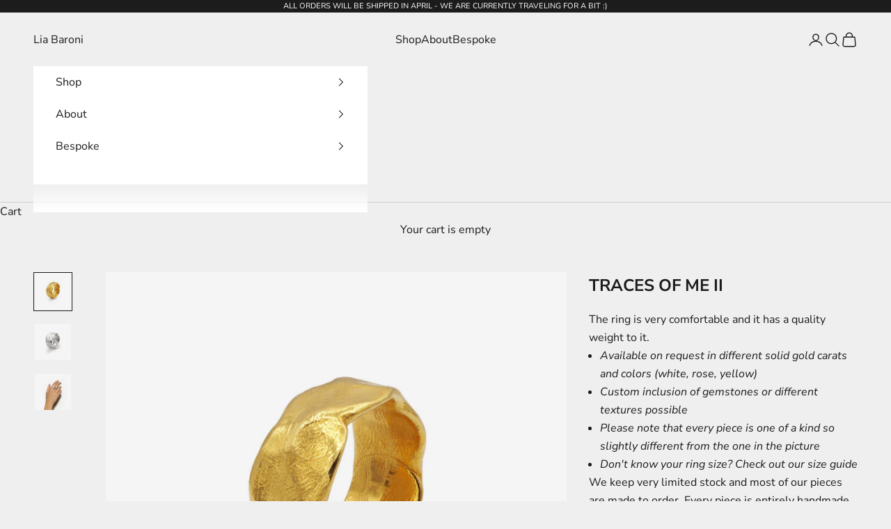

--- FILE ---
content_type: text/html; charset=utf-8
request_url: https://www.matialiabaroni.com/products/traces-of-me-medium
body_size: 24353
content:
<!doctype html>

<html class="no-js" lang="en" dir="ltr">
  <head>
    <meta charset="utf-8">
    <meta name="viewport" content="width=device-width, initial-scale=1.0, height=device-height, minimum-scale=1.0, maximum-scale=5.0">

    <title>TRACES OF ME II</title><meta name="description" content="The ring is very comfortable and it has a quality weight to it. Available on request in different solid gold carats and colors (white, rose, yellow) Custom inclusion of gemstones or different textures possible Please note that every piece is one of a kind so slightly different from the one in the picture Don&#39;t know you"><link rel="canonical" href="https://www.matialiabaroni.com/products/traces-of-me-medium"><link rel="preconnect" href="https://fonts.shopifycdn.com" crossorigin><link rel="preload" href="//www.matialiabaroni.com/cdn/fonts/montserrat/montserrat_n5.07ef3781d9c78c8b93c98419da7ad4fbeebb6635.woff2" as="font" type="font/woff2" crossorigin><link rel="preload" href="//www.matialiabaroni.com/cdn/fonts/nunito_sans/nunitosans_n4.0276fe080df0ca4e6a22d9cb55aed3ed5ba6b1da.woff2" as="font" type="font/woff2" crossorigin><meta property="og:type" content="product">
  <meta property="og:title" content="TRACES OF ME II">
  <meta property="product:price:amount" content="190">
  <meta property="product:price:currency" content="USD"><meta property="og:image" content="http://www.matialiabaroni.com/cdn/shop/products/organic-band-medium-gold-1.jpg?v=1647107145&width=2048">
  <meta property="og:image:secure_url" content="https://www.matialiabaroni.com/cdn/shop/products/organic-band-medium-gold-1.jpg?v=1647107145&width=2048">
  <meta property="og:image:width" content="2500">
  <meta property="og:image:height" content="2500"><meta property="og:description" content="The ring is very comfortable and it has a quality weight to it. Available on request in different solid gold carats and colors (white, rose, yellow) Custom inclusion of gemstones or different textures possible Please note that every piece is one of a kind so slightly different from the one in the picture Don&#39;t know you"><meta property="og:url" content="https://www.matialiabaroni.com/products/traces-of-me-medium">
<meta property="og:site_name" content="Lia Baroni"><meta name="twitter:card" content="summary"><meta name="twitter:title" content="TRACES OF ME II">
  <meta name="twitter:description" content="The ring is very comfortable and it has a quality weight to it.


Available on request in different solid gold carats and colors (white, rose, yellow)


Custom inclusion of gemstones or different textures possible


Please note that every piece is one of a kind so slightly different from the one in the picture




Don&#39;t know your ring size? Check out our size guide


We keep very limited stock and most of our pieces are made to order. Every piece is entirely handmade in our studio in New York City. It usually takes in between to 2 to 4 weeks to produce most pieces. If you need your piece sooner or for a special occasion contact us and we will do our best to make it as quick as possible!"><meta name="twitter:image" content="https://www.matialiabaroni.com/cdn/shop/products/organic-band-medium-gold-1.jpg?crop=center&height=1200&v=1647107145&width=1200">
  <meta name="twitter:image:alt" content="">
  <script async crossorigin fetchpriority="high" src="/cdn/shopifycloud/importmap-polyfill/es-modules-shim.2.4.0.js"></script>
<script type="application/ld+json">
  {
    "@context": "https://schema.org",
    "@type": "Product",
    "productID": 7562403250388,
    "offers": [{
          "@type": "Offer",
          "name": "SILVER \/ 4",
          "availability":"https://schema.org/InStock",
          "price": 190.0,
          "priceCurrency": "USD",
          "priceValidUntil": "2026-01-27","hasMerchantReturnPolicy": {
              "merchantReturnLink": "https:\/\/www.matialiabaroni.com\/policies\/refund-policy"
            },"shippingDetails": {
              "shippingSettingsLink": "https:\/\/www.matialiabaroni.com\/policies\/shipping-policy"
            },"url": "https://www.matialiabaroni.com/products/traces-of-me-medium?variant=42925380894932"
        },
{
          "@type": "Offer",
          "name": "SILVER \/ 4.5",
          "availability":"https://schema.org/InStock",
          "price": 190.0,
          "priceCurrency": "USD",
          "priceValidUntil": "2026-01-27","hasMerchantReturnPolicy": {
              "merchantReturnLink": "https:\/\/www.matialiabaroni.com\/policies\/refund-policy"
            },"shippingDetails": {
              "shippingSettingsLink": "https:\/\/www.matialiabaroni.com\/policies\/shipping-policy"
            },"url": "https://www.matialiabaroni.com/products/traces-of-me-medium?variant=42925380927700"
        },
{
          "@type": "Offer",
          "name": "SILVER \/ 5",
          "availability":"https://schema.org/InStock",
          "price": 190.0,
          "priceCurrency": "USD",
          "priceValidUntil": "2026-01-27","sku": "SQ2738335","hasMerchantReturnPolicy": {
              "merchantReturnLink": "https:\/\/www.matialiabaroni.com\/policies\/refund-policy"
            },"shippingDetails": {
              "shippingSettingsLink": "https:\/\/www.matialiabaroni.com\/policies\/shipping-policy"
            },"url": "https://www.matialiabaroni.com/products/traces-of-me-medium?variant=42536307654868"
        },
{
          "@type": "Offer",
          "name": "SILVER \/ 5.5",
          "availability":"https://schema.org/InStock",
          "price": 190.0,
          "priceCurrency": "USD",
          "priceValidUntil": "2026-01-27","hasMerchantReturnPolicy": {
              "merchantReturnLink": "https:\/\/www.matialiabaroni.com\/policies\/refund-policy"
            },"shippingDetails": {
              "shippingSettingsLink": "https:\/\/www.matialiabaroni.com\/policies\/shipping-policy"
            },"url": "https://www.matialiabaroni.com/products/traces-of-me-medium?variant=42925330268372"
        },
{
          "@type": "Offer",
          "name": "SILVER \/ 6",
          "availability":"https://schema.org/InStock",
          "price": 190.0,
          "priceCurrency": "USD",
          "priceValidUntil": "2026-01-27","hasMerchantReturnPolicy": {
              "merchantReturnLink": "https:\/\/www.matialiabaroni.com\/policies\/refund-policy"
            },"shippingDetails": {
              "shippingSettingsLink": "https:\/\/www.matialiabaroni.com\/policies\/shipping-policy"
            },"url": "https://www.matialiabaroni.com/products/traces-of-me-medium?variant=42925330301140"
        },
{
          "@type": "Offer",
          "name": "SILVER \/ 6.5",
          "availability":"https://schema.org/InStock",
          "price": 190.0,
          "priceCurrency": "USD",
          "priceValidUntil": "2026-01-27","hasMerchantReturnPolicy": {
              "merchantReturnLink": "https:\/\/www.matialiabaroni.com\/policies\/refund-policy"
            },"shippingDetails": {
              "shippingSettingsLink": "https:\/\/www.matialiabaroni.com\/policies\/shipping-policy"
            },"url": "https://www.matialiabaroni.com/products/traces-of-me-medium?variant=42925330333908"
        },
{
          "@type": "Offer",
          "name": "SILVER \/ 7",
          "availability":"https://schema.org/InStock",
          "price": 190.0,
          "priceCurrency": "USD",
          "priceValidUntil": "2026-01-27","hasMerchantReturnPolicy": {
              "merchantReturnLink": "https:\/\/www.matialiabaroni.com\/policies\/refund-policy"
            },"shippingDetails": {
              "shippingSettingsLink": "https:\/\/www.matialiabaroni.com\/policies\/shipping-policy"
            },"url": "https://www.matialiabaroni.com/products/traces-of-me-medium?variant=42925330366676"
        },
{
          "@type": "Offer",
          "name": "SILVER \/ 7.5",
          "availability":"https://schema.org/InStock",
          "price": 190.0,
          "priceCurrency": "USD",
          "priceValidUntil": "2026-01-27","hasMerchantReturnPolicy": {
              "merchantReturnLink": "https:\/\/www.matialiabaroni.com\/policies\/refund-policy"
            },"shippingDetails": {
              "shippingSettingsLink": "https:\/\/www.matialiabaroni.com\/policies\/shipping-policy"
            },"url": "https://www.matialiabaroni.com/products/traces-of-me-medium?variant=42925330399444"
        },
{
          "@type": "Offer",
          "name": "SILVER \/ 8",
          "availability":"https://schema.org/InStock",
          "price": 190.0,
          "priceCurrency": "USD",
          "priceValidUntil": "2026-01-27","hasMerchantReturnPolicy": {
              "merchantReturnLink": "https:\/\/www.matialiabaroni.com\/policies\/refund-policy"
            },"shippingDetails": {
              "shippingSettingsLink": "https:\/\/www.matialiabaroni.com\/policies\/shipping-policy"
            },"url": "https://www.matialiabaroni.com/products/traces-of-me-medium?variant=42925330432212"
        },
{
          "@type": "Offer",
          "name": "SILVER \/ 8.5",
          "availability":"https://schema.org/InStock",
          "price": 190.0,
          "priceCurrency": "USD",
          "priceValidUntil": "2026-01-27","hasMerchantReturnPolicy": {
              "merchantReturnLink": "https:\/\/www.matialiabaroni.com\/policies\/refund-policy"
            },"shippingDetails": {
              "shippingSettingsLink": "https:\/\/www.matialiabaroni.com\/policies\/shipping-policy"
            },"url": "https://www.matialiabaroni.com/products/traces-of-me-medium?variant=42925330464980"
        },
{
          "@type": "Offer",
          "name": "SILVER \/ 9",
          "availability":"https://schema.org/InStock",
          "price": 190.0,
          "priceCurrency": "USD",
          "priceValidUntil": "2026-01-27","hasMerchantReturnPolicy": {
              "merchantReturnLink": "https:\/\/www.matialiabaroni.com\/policies\/refund-policy"
            },"shippingDetails": {
              "shippingSettingsLink": "https:\/\/www.matialiabaroni.com\/policies\/shipping-policy"
            },"url": "https://www.matialiabaroni.com/products/traces-of-me-medium?variant=42925330497748"
        },
{
          "@type": "Offer",
          "name": "SILVER \/ 9.5",
          "availability":"https://schema.org/InStock",
          "price": 190.0,
          "priceCurrency": "USD",
          "priceValidUntil": "2026-01-27","hasMerchantReturnPolicy": {
              "merchantReturnLink": "https:\/\/www.matialiabaroni.com\/policies\/refund-policy"
            },"shippingDetails": {
              "shippingSettingsLink": "https:\/\/www.matialiabaroni.com\/policies\/shipping-policy"
            },"url": "https://www.matialiabaroni.com/products/traces-of-me-medium?variant=42925330530516"
        },
{
          "@type": "Offer",
          "name": "SILVER \/ 10",
          "availability":"https://schema.org/InStock",
          "price": 190.0,
          "priceCurrency": "USD",
          "priceValidUntil": "2026-01-27","hasMerchantReturnPolicy": {
              "merchantReturnLink": "https:\/\/www.matialiabaroni.com\/policies\/refund-policy"
            },"shippingDetails": {
              "shippingSettingsLink": "https:\/\/www.matialiabaroni.com\/policies\/shipping-policy"
            },"url": "https://www.matialiabaroni.com/products/traces-of-me-medium?variant=42925330563284"
        },
{
          "@type": "Offer",
          "name": "SILVER \/ 10.5",
          "availability":"https://schema.org/InStock",
          "price": 190.0,
          "priceCurrency": "USD",
          "priceValidUntil": "2026-01-27","hasMerchantReturnPolicy": {
              "merchantReturnLink": "https:\/\/www.matialiabaroni.com\/policies\/refund-policy"
            },"shippingDetails": {
              "shippingSettingsLink": "https:\/\/www.matialiabaroni.com\/policies\/shipping-policy"
            },"url": "https://www.matialiabaroni.com/products/traces-of-me-medium?variant=42925330628820"
        },
{
          "@type": "Offer",
          "name": "SILVER \/ 11",
          "availability":"https://schema.org/InStock",
          "price": 190.0,
          "priceCurrency": "USD",
          "priceValidUntil": "2026-01-27","hasMerchantReturnPolicy": {
              "merchantReturnLink": "https:\/\/www.matialiabaroni.com\/policies\/refund-policy"
            },"shippingDetails": {
              "shippingSettingsLink": "https:\/\/www.matialiabaroni.com\/policies\/shipping-policy"
            },"url": "https://www.matialiabaroni.com/products/traces-of-me-medium?variant=42925330694356"
        },
{
          "@type": "Offer",
          "name": "SILVER \/ 11.5",
          "availability":"https://schema.org/InStock",
          "price": 190.0,
          "priceCurrency": "USD",
          "priceValidUntil": "2026-01-27","hasMerchantReturnPolicy": {
              "merchantReturnLink": "https:\/\/www.matialiabaroni.com\/policies\/refund-policy"
            },"shippingDetails": {
              "shippingSettingsLink": "https:\/\/www.matialiabaroni.com\/policies\/shipping-policy"
            },"url": "https://www.matialiabaroni.com/products/traces-of-me-medium?variant=42925330759892"
        },
{
          "@type": "Offer",
          "name": "SILVER \/ 12",
          "availability":"https://schema.org/InStock",
          "price": 190.0,
          "priceCurrency": "USD",
          "priceValidUntil": "2026-01-27","hasMerchantReturnPolicy": {
              "merchantReturnLink": "https:\/\/www.matialiabaroni.com\/policies\/refund-policy"
            },"shippingDetails": {
              "shippingSettingsLink": "https:\/\/www.matialiabaroni.com\/policies\/shipping-policy"
            },"url": "https://www.matialiabaroni.com/products/traces-of-me-medium?variant=42925330825428"
        },
{
          "@type": "Offer",
          "name": "SILVER \/ 12.5",
          "availability":"https://schema.org/InStock",
          "price": 190.0,
          "priceCurrency": "USD",
          "priceValidUntil": "2026-01-27","hasMerchantReturnPolicy": {
              "merchantReturnLink": "https:\/\/www.matialiabaroni.com\/policies\/refund-policy"
            },"shippingDetails": {
              "shippingSettingsLink": "https:\/\/www.matialiabaroni.com\/policies\/shipping-policy"
            },"url": "https://www.matialiabaroni.com/products/traces-of-me-medium?variant=42925330858196"
        },
{
          "@type": "Offer",
          "name": "SILVER \/ 13",
          "availability":"https://schema.org/InStock",
          "price": 190.0,
          "priceCurrency": "USD",
          "priceValidUntil": "2026-01-27","hasMerchantReturnPolicy": {
              "merchantReturnLink": "https:\/\/www.matialiabaroni.com\/policies\/refund-policy"
            },"shippingDetails": {
              "shippingSettingsLink": "https:\/\/www.matialiabaroni.com\/policies\/shipping-policy"
            },"url": "https://www.matialiabaroni.com/products/traces-of-me-medium?variant=42925330890964"
        },
{
          "@type": "Offer",
          "name": "18K GOLD \/ 4",
          "availability":"https://schema.org/InStock",
          "price": 3250.0,
          "priceCurrency": "USD",
          "priceValidUntil": "2026-01-27","hasMerchantReturnPolicy": {
              "merchantReturnLink": "https:\/\/www.matialiabaroni.com\/policies\/refund-policy"
            },"shippingDetails": {
              "shippingSettingsLink": "https:\/\/www.matialiabaroni.com\/policies\/shipping-policy"
            },"url": "https://www.matialiabaroni.com/products/traces-of-me-medium?variant=45182679122132"
        },
{
          "@type": "Offer",
          "name": "18K GOLD \/ 4.5",
          "availability":"https://schema.org/InStock",
          "price": 3250.0,
          "priceCurrency": "USD",
          "priceValidUntil": "2026-01-27","hasMerchantReturnPolicy": {
              "merchantReturnLink": "https:\/\/www.matialiabaroni.com\/policies\/refund-policy"
            },"shippingDetails": {
              "shippingSettingsLink": "https:\/\/www.matialiabaroni.com\/policies\/shipping-policy"
            },"url": "https://www.matialiabaroni.com/products/traces-of-me-medium?variant=45182679154900"
        },
{
          "@type": "Offer",
          "name": "18K GOLD \/ 5",
          "availability":"https://schema.org/InStock",
          "price": 3250.0,
          "priceCurrency": "USD",
          "priceValidUntil": "2026-01-27","hasMerchantReturnPolicy": {
              "merchantReturnLink": "https:\/\/www.matialiabaroni.com\/policies\/refund-policy"
            },"shippingDetails": {
              "shippingSettingsLink": "https:\/\/www.matialiabaroni.com\/policies\/shipping-policy"
            },"url": "https://www.matialiabaroni.com/products/traces-of-me-medium?variant=45182679187668"
        },
{
          "@type": "Offer",
          "name": "18K GOLD \/ 5.5",
          "availability":"https://schema.org/InStock",
          "price": 3250.0,
          "priceCurrency": "USD",
          "priceValidUntil": "2026-01-27","hasMerchantReturnPolicy": {
              "merchantReturnLink": "https:\/\/www.matialiabaroni.com\/policies\/refund-policy"
            },"shippingDetails": {
              "shippingSettingsLink": "https:\/\/www.matialiabaroni.com\/policies\/shipping-policy"
            },"url": "https://www.matialiabaroni.com/products/traces-of-me-medium?variant=45182679220436"
        },
{
          "@type": "Offer",
          "name": "18K GOLD \/ 6",
          "availability":"https://schema.org/InStock",
          "price": 3250.0,
          "priceCurrency": "USD",
          "priceValidUntil": "2026-01-27","hasMerchantReturnPolicy": {
              "merchantReturnLink": "https:\/\/www.matialiabaroni.com\/policies\/refund-policy"
            },"shippingDetails": {
              "shippingSettingsLink": "https:\/\/www.matialiabaroni.com\/policies\/shipping-policy"
            },"url": "https://www.matialiabaroni.com/products/traces-of-me-medium?variant=45182679253204"
        },
{
          "@type": "Offer",
          "name": "18K GOLD \/ 6.5",
          "availability":"https://schema.org/InStock",
          "price": 3250.0,
          "priceCurrency": "USD",
          "priceValidUntil": "2026-01-27","hasMerchantReturnPolicy": {
              "merchantReturnLink": "https:\/\/www.matialiabaroni.com\/policies\/refund-policy"
            },"shippingDetails": {
              "shippingSettingsLink": "https:\/\/www.matialiabaroni.com\/policies\/shipping-policy"
            },"url": "https://www.matialiabaroni.com/products/traces-of-me-medium?variant=45182679285972"
        },
{
          "@type": "Offer",
          "name": "18K GOLD \/ 7",
          "availability":"https://schema.org/InStock",
          "price": 3250.0,
          "priceCurrency": "USD",
          "priceValidUntil": "2026-01-27","hasMerchantReturnPolicy": {
              "merchantReturnLink": "https:\/\/www.matialiabaroni.com\/policies\/refund-policy"
            },"shippingDetails": {
              "shippingSettingsLink": "https:\/\/www.matialiabaroni.com\/policies\/shipping-policy"
            },"url": "https://www.matialiabaroni.com/products/traces-of-me-medium?variant=45182679318740"
        },
{
          "@type": "Offer",
          "name": "18K GOLD \/ 7.5",
          "availability":"https://schema.org/InStock",
          "price": 3250.0,
          "priceCurrency": "USD",
          "priceValidUntil": "2026-01-27","hasMerchantReturnPolicy": {
              "merchantReturnLink": "https:\/\/www.matialiabaroni.com\/policies\/refund-policy"
            },"shippingDetails": {
              "shippingSettingsLink": "https:\/\/www.matialiabaroni.com\/policies\/shipping-policy"
            },"url": "https://www.matialiabaroni.com/products/traces-of-me-medium?variant=45182679351508"
        },
{
          "@type": "Offer",
          "name": "18K GOLD \/ 8",
          "availability":"https://schema.org/InStock",
          "price": 3250.0,
          "priceCurrency": "USD",
          "priceValidUntil": "2026-01-27","hasMerchantReturnPolicy": {
              "merchantReturnLink": "https:\/\/www.matialiabaroni.com\/policies\/refund-policy"
            },"shippingDetails": {
              "shippingSettingsLink": "https:\/\/www.matialiabaroni.com\/policies\/shipping-policy"
            },"url": "https://www.matialiabaroni.com/products/traces-of-me-medium?variant=45182679384276"
        },
{
          "@type": "Offer",
          "name": "18K GOLD \/ 8.5",
          "availability":"https://schema.org/InStock",
          "price": 3250.0,
          "priceCurrency": "USD",
          "priceValidUntil": "2026-01-27","hasMerchantReturnPolicy": {
              "merchantReturnLink": "https:\/\/www.matialiabaroni.com\/policies\/refund-policy"
            },"shippingDetails": {
              "shippingSettingsLink": "https:\/\/www.matialiabaroni.com\/policies\/shipping-policy"
            },"url": "https://www.matialiabaroni.com/products/traces-of-me-medium?variant=45182679417044"
        },
{
          "@type": "Offer",
          "name": "18K GOLD \/ 9",
          "availability":"https://schema.org/InStock",
          "price": 3250.0,
          "priceCurrency": "USD",
          "priceValidUntil": "2026-01-27","hasMerchantReturnPolicy": {
              "merchantReturnLink": "https:\/\/www.matialiabaroni.com\/policies\/refund-policy"
            },"shippingDetails": {
              "shippingSettingsLink": "https:\/\/www.matialiabaroni.com\/policies\/shipping-policy"
            },"url": "https://www.matialiabaroni.com/products/traces-of-me-medium?variant=45182679449812"
        },
{
          "@type": "Offer",
          "name": "18K GOLD \/ 9.5",
          "availability":"https://schema.org/InStock",
          "price": 3250.0,
          "priceCurrency": "USD",
          "priceValidUntil": "2026-01-27","hasMerchantReturnPolicy": {
              "merchantReturnLink": "https:\/\/www.matialiabaroni.com\/policies\/refund-policy"
            },"shippingDetails": {
              "shippingSettingsLink": "https:\/\/www.matialiabaroni.com\/policies\/shipping-policy"
            },"url": "https://www.matialiabaroni.com/products/traces-of-me-medium?variant=45182679482580"
        },
{
          "@type": "Offer",
          "name": "18K GOLD \/ 10",
          "availability":"https://schema.org/InStock",
          "price": 3250.0,
          "priceCurrency": "USD",
          "priceValidUntil": "2026-01-27","hasMerchantReturnPolicy": {
              "merchantReturnLink": "https:\/\/www.matialiabaroni.com\/policies\/refund-policy"
            },"shippingDetails": {
              "shippingSettingsLink": "https:\/\/www.matialiabaroni.com\/policies\/shipping-policy"
            },"url": "https://www.matialiabaroni.com/products/traces-of-me-medium?variant=45182679515348"
        },
{
          "@type": "Offer",
          "name": "18K GOLD \/ 10.5",
          "availability":"https://schema.org/InStock",
          "price": 3250.0,
          "priceCurrency": "USD",
          "priceValidUntil": "2026-01-27","hasMerchantReturnPolicy": {
              "merchantReturnLink": "https:\/\/www.matialiabaroni.com\/policies\/refund-policy"
            },"shippingDetails": {
              "shippingSettingsLink": "https:\/\/www.matialiabaroni.com\/policies\/shipping-policy"
            },"url": "https://www.matialiabaroni.com/products/traces-of-me-medium?variant=45182679548116"
        },
{
          "@type": "Offer",
          "name": "18K GOLD \/ 11",
          "availability":"https://schema.org/InStock",
          "price": 3250.0,
          "priceCurrency": "USD",
          "priceValidUntil": "2026-01-27","hasMerchantReturnPolicy": {
              "merchantReturnLink": "https:\/\/www.matialiabaroni.com\/policies\/refund-policy"
            },"shippingDetails": {
              "shippingSettingsLink": "https:\/\/www.matialiabaroni.com\/policies\/shipping-policy"
            },"url": "https://www.matialiabaroni.com/products/traces-of-me-medium?variant=45182679580884"
        },
{
          "@type": "Offer",
          "name": "18K GOLD \/ 11.5",
          "availability":"https://schema.org/InStock",
          "price": 3250.0,
          "priceCurrency": "USD",
          "priceValidUntil": "2026-01-27","hasMerchantReturnPolicy": {
              "merchantReturnLink": "https:\/\/www.matialiabaroni.com\/policies\/refund-policy"
            },"shippingDetails": {
              "shippingSettingsLink": "https:\/\/www.matialiabaroni.com\/policies\/shipping-policy"
            },"url": "https://www.matialiabaroni.com/products/traces-of-me-medium?variant=45182679613652"
        },
{
          "@type": "Offer",
          "name": "18K GOLD \/ 12",
          "availability":"https://schema.org/InStock",
          "price": 3250.0,
          "priceCurrency": "USD",
          "priceValidUntil": "2026-01-27","hasMerchantReturnPolicy": {
              "merchantReturnLink": "https:\/\/www.matialiabaroni.com\/policies\/refund-policy"
            },"shippingDetails": {
              "shippingSettingsLink": "https:\/\/www.matialiabaroni.com\/policies\/shipping-policy"
            },"url": "https://www.matialiabaroni.com/products/traces-of-me-medium?variant=45182679646420"
        },
{
          "@type": "Offer",
          "name": "18K GOLD \/ 12.5",
          "availability":"https://schema.org/InStock",
          "price": 3250.0,
          "priceCurrency": "USD",
          "priceValidUntil": "2026-01-27","hasMerchantReturnPolicy": {
              "merchantReturnLink": "https:\/\/www.matialiabaroni.com\/policies\/refund-policy"
            },"shippingDetails": {
              "shippingSettingsLink": "https:\/\/www.matialiabaroni.com\/policies\/shipping-policy"
            },"url": "https://www.matialiabaroni.com/products/traces-of-me-medium?variant=45182679679188"
        },
{
          "@type": "Offer",
          "name": "18K GOLD \/ 13",
          "availability":"https://schema.org/InStock",
          "price": 3250.0,
          "priceCurrency": "USD",
          "priceValidUntil": "2026-01-27","hasMerchantReturnPolicy": {
              "merchantReturnLink": "https:\/\/www.matialiabaroni.com\/policies\/refund-policy"
            },"shippingDetails": {
              "shippingSettingsLink": "https:\/\/www.matialiabaroni.com\/policies\/shipping-policy"
            },"url": "https://www.matialiabaroni.com/products/traces-of-me-medium?variant=45182679711956"
        }
],"brand": {
      "@type": "Brand",
      "name": "LIA BARONI"
    },
    "name": "TRACES OF ME II",
    "description": "The ring is very comfortable and it has a quality weight to it.\n\n\nAvailable on request in different solid gold carats and colors (white, rose, yellow)\n\n\nCustom inclusion of gemstones or different textures possible\n\n\nPlease note that every piece is one of a kind so slightly different from the one in the picture\n\n\n\n\nDon't know your ring size? Check out our size guide\n\n\nWe keep very limited stock and most of our pieces are made to order. Every piece is entirely handmade in our studio in New York City. It usually takes in between to 2 to 4 weeks to produce most pieces. If you need your piece sooner or for a special occasion contact us and we will do our best to make it as quick as possible!",
    "category": "Jewelry",
    "url": "https://www.matialiabaroni.com/products/traces-of-me-medium",
    "sku": "","weight": {
      "@type": "QuantitativeValue",
      "unitCode": "lb",
      "value": 0.0
      },"image": {
      "@type": "ImageObject",
      "url": "https://www.matialiabaroni.com/cdn/shop/products/organic-band-medium-gold-1.jpg?v=1647107145&width=1024",
      "image": "https://www.matialiabaroni.com/cdn/shop/products/organic-band-medium-gold-1.jpg?v=1647107145&width=1024",
      "name": "",
      "width": "1024",
      "height": "1024"
    }
  }
  </script>



  <script type="application/ld+json">
  {
    "@context": "https://schema.org",
    "@type": "BreadcrumbList",
  "itemListElement": [{
      "@type": "ListItem",
      "position": 1,
      "name": "Home",
      "item": "https://www.matialiabaroni.com"
    },{
          "@type": "ListItem",
          "position": 2,
          "name": "TRACES OF ME II",
          "item": "https://www.matialiabaroni.com/products/traces-of-me-medium"
        }]
  }
  </script>

<style>/* Typography (heading) */
  @font-face {
  font-family: Montserrat;
  font-weight: 500;
  font-style: normal;
  font-display: fallback;
  src: url("//www.matialiabaroni.com/cdn/fonts/montserrat/montserrat_n5.07ef3781d9c78c8b93c98419da7ad4fbeebb6635.woff2") format("woff2"),
       url("//www.matialiabaroni.com/cdn/fonts/montserrat/montserrat_n5.adf9b4bd8b0e4f55a0b203cdd84512667e0d5e4d.woff") format("woff");
}

@font-face {
  font-family: Montserrat;
  font-weight: 500;
  font-style: italic;
  font-display: fallback;
  src: url("//www.matialiabaroni.com/cdn/fonts/montserrat/montserrat_i5.d3a783eb0cc26f2fda1e99d1dfec3ebaea1dc164.woff2") format("woff2"),
       url("//www.matialiabaroni.com/cdn/fonts/montserrat/montserrat_i5.76d414ea3d56bb79ef992a9c62dce2e9063bc062.woff") format("woff");
}

/* Typography (body) */
  @font-face {
  font-family: "Nunito Sans";
  font-weight: 400;
  font-style: normal;
  font-display: fallback;
  src: url("//www.matialiabaroni.com/cdn/fonts/nunito_sans/nunitosans_n4.0276fe080df0ca4e6a22d9cb55aed3ed5ba6b1da.woff2") format("woff2"),
       url("//www.matialiabaroni.com/cdn/fonts/nunito_sans/nunitosans_n4.b4964bee2f5e7fd9c3826447e73afe2baad607b7.woff") format("woff");
}

@font-face {
  font-family: "Nunito Sans";
  font-weight: 400;
  font-style: italic;
  font-display: fallback;
  src: url("//www.matialiabaroni.com/cdn/fonts/nunito_sans/nunitosans_i4.6e408730afac1484cf297c30b0e67c86d17fc586.woff2") format("woff2"),
       url("//www.matialiabaroni.com/cdn/fonts/nunito_sans/nunitosans_i4.c9b6dcbfa43622b39a5990002775a8381942ae38.woff") format("woff");
}

@font-face {
  font-family: "Nunito Sans";
  font-weight: 700;
  font-style: normal;
  font-display: fallback;
  src: url("//www.matialiabaroni.com/cdn/fonts/nunito_sans/nunitosans_n7.25d963ed46da26098ebeab731e90d8802d989fa5.woff2") format("woff2"),
       url("//www.matialiabaroni.com/cdn/fonts/nunito_sans/nunitosans_n7.d32e3219b3d2ec82285d3027bd673efc61a996c8.woff") format("woff");
}

@font-face {
  font-family: "Nunito Sans";
  font-weight: 700;
  font-style: italic;
  font-display: fallback;
  src: url("//www.matialiabaroni.com/cdn/fonts/nunito_sans/nunitosans_i7.8c1124729eec046a321e2424b2acf328c2c12139.woff2") format("woff2"),
       url("//www.matialiabaroni.com/cdn/fonts/nunito_sans/nunitosans_i7.af4cda04357273e0996d21184432bcb14651a64d.woff") format("woff");
}

:root {
    /* Container */
    --container-max-width: 100%;
    --container-xxs-max-width: 27.5rem; /* 440px */
    --container-xs-max-width: 42.5rem; /* 680px */
    --container-sm-max-width: 61.25rem; /* 980px */
    --container-md-max-width: 71.875rem; /* 1150px */
    --container-lg-max-width: 78.75rem; /* 1260px */
    --container-xl-max-width: 85rem; /* 1360px */
    --container-gutter: 1.25rem;

    --section-vertical-spacing: 2.5rem;
    --section-vertical-spacing-tight:2.5rem;

    --section-stack-gap:2.25rem;
    --section-stack-gap-tight:2.25rem;

    /* Form settings */
    --form-gap: 1.25rem; /* Gap between fieldset and submit button */
    --fieldset-gap: 1rem; /* Gap between each form input within a fieldset */
    --form-control-gap: 0.625rem; /* Gap between input and label (ignored for floating label) */
    --checkbox-control-gap: 0.75rem; /* Horizontal gap between checkbox and its associated label */
    --input-padding-block: 0.65rem; /* Vertical padding for input, textarea and native select */
    --input-padding-inline: 0.8rem; /* Horizontal padding for input, textarea and native select */
    --checkbox-size: 0.875rem; /* Size (width and height) for checkbox */

    /* Other sizes */
    --sticky-area-height: calc(var(--announcement-bar-is-sticky, 0) * var(--announcement-bar-height, 0px) + var(--header-is-sticky, 0) * var(--header-is-visible, 1) * var(--header-height, 0px));

    /* RTL support */
    --transform-logical-flip: 1;
    --transform-origin-start: left;
    --transform-origin-end: right;

    /**
     * ---------------------------------------------------------------------
     * TYPOGRAPHY
     * ---------------------------------------------------------------------
     */

    /* Font properties */
    --heading-font-family: Montserrat, sans-serif;
    --heading-font-weight: 500;
    --heading-font-style: normal;
    --heading-text-transform: uppercase;
    --heading-letter-spacing: 0.0em;
    --text-font-family: "Nunito Sans", sans-serif;
    --text-font-weight: 400;
    --text-font-style: normal;
    --text-letter-spacing: 0.0em;
    --button-font: var(--text-font-style) var(--text-font-weight) var(--text-sm) / 1.65 var(--text-font-family);
    --button-text-transform: uppercase;
    --button-letter-spacing: 0.0em;

    /* Font sizes */--text-heading-size-factor: 1;
    --text-h1: max(0.6875rem, clamp(1.375rem, 1.146341463414634rem + 0.975609756097561vw, 2rem) * var(--text-heading-size-factor));
    --text-h2: max(0.6875rem, clamp(1.25rem, 1.0670731707317074rem + 0.7804878048780488vw, 1.75rem) * var(--text-heading-size-factor));
    --text-h3: max(0.6875rem, clamp(1.125rem, 1.0335365853658536rem + 0.3902439024390244vw, 1.375rem) * var(--text-heading-size-factor));
    --text-h4: max(0.6875rem, clamp(1rem, 0.9542682926829268rem + 0.1951219512195122vw, 1.125rem) * var(--text-heading-size-factor));
    --text-h5: calc(0.875rem * var(--text-heading-size-factor));
    --text-h6: calc(0.75rem * var(--text-heading-size-factor));

    --text-xs: 0.75rem;
    --text-sm: 0.8125rem;
    --text-base: 0.875rem;
    --text-lg: 1.0rem;
    --text-xl: 1.25rem;

    /* Rounded variables (used for border radius) */
    --rounded-full: 9999px;
    --button-border-radius: 0.0rem;
    --input-border-radius: 0.0rem;

    /* Box shadow */
    --shadow-sm: 0 2px 8px rgb(0 0 0 / 0.05);
    --shadow: 0 5px 15px rgb(0 0 0 / 0.05);
    --shadow-md: 0 5px 30px rgb(0 0 0 / 0.05);
    --shadow-block: px px px rgb(var(--text-primary) / 0.0);

    /**
     * ---------------------------------------------------------------------
     * OTHER
     * ---------------------------------------------------------------------
     */

    --checkmark-svg-url: url(//www.matialiabaroni.com/cdn/shop/t/12/assets/checkmark.svg?v=77552481021870063511715803035);
    --cursor-zoom-in-svg-url: url(//www.matialiabaroni.com/cdn/shop/t/12/assets/cursor-zoom-in.svg?v=53880737899771658811715803035);
  }

  [dir="rtl"]:root {
    /* RTL support */
    --transform-logical-flip: -1;
    --transform-origin-start: right;
    --transform-origin-end: left;
  }

  @media screen and (min-width: 700px) {
    :root {
      /* Typography (font size) */
      --text-xs: 0.875rem;
      --text-sm: 0.9375rem;
      --text-base: 1.0rem;
      --text-lg: 1.125rem;
      --text-xl: 1.375rem;

      /* Spacing settings */
      --container-gutter: 2rem;
    }
  }

  @media screen and (min-width: 1000px) {
    :root {
      /* Spacing settings */
      --container-gutter: 3rem;

      --section-vertical-spacing: 4rem;
      --section-vertical-spacing-tight: 4rem;

      --section-stack-gap:3rem;
      --section-stack-gap-tight:3rem;
    }
  }:root {/* Overlay used for modal */
    --page-overlay: 0 0 0 / 0.4;

    /* We use the first scheme background as default */
    --page-background: ;

    /* Product colors */
    --on-sale-text: 227 44 43;
    --on-sale-badge-background: 227 44 43;
    --on-sale-badge-text: 255 255 255;
    --sold-out-badge-background: 239 239 239;
    --sold-out-badge-text: 0 0 0 / 0.65;
    --custom-badge-background: 28 28 28;
    --custom-badge-text: 255 255 255;
    --star-color: 28 28 28;

    /* Status colors */
    --success-background: 212 227 203;
    --success-text: 48 122 7;
    --warning-background: 253 241 224;
    --warning-text: 237 138 0;
    --error-background: 243 204 204;
    --error-text: 203 43 43;
  }.color-scheme--scheme-1 {
      /* Color settings */--accent: 28 28 28;
      --text-color: 28 28 28;
      --background: 239 239 239 / 1.0;
      --background-without-opacity: 239 239 239;
      --background-gradient: ;--border-color: 207 207 207;/* Button colors */
      --button-background: 28 28 28;
      --button-text-color: 255 255 255;

      /* Circled buttons */
      --circle-button-background: 255 255 255;
      --circle-button-text-color: 28 28 28;
    }.shopify-section:has(.section-spacing.color-scheme--bg-609ecfcfee2f667ac6c12366fc6ece56) + .shopify-section:has(.section-spacing.color-scheme--bg-609ecfcfee2f667ac6c12366fc6ece56:not(.bordered-section)) .section-spacing {
      padding-block-start: 0;
    }.color-scheme--scheme-2 {
      /* Color settings */--accent: 28 28 28;
      --text-color: 28 28 28;
      --background: 255 255 255 / 1.0;
      --background-without-opacity: 255 255 255;
      --background-gradient: ;--border-color: 221 221 221;/* Button colors */
      --button-background: 28 28 28;
      --button-text-color: 255 255 255;

      /* Circled buttons */
      --circle-button-background: 255 255 255;
      --circle-button-text-color: 28 28 28;
    }.shopify-section:has(.section-spacing.color-scheme--bg-54922f2e920ba8346f6dc0fba343d673) + .shopify-section:has(.section-spacing.color-scheme--bg-54922f2e920ba8346f6dc0fba343d673:not(.bordered-section)) .section-spacing {
      padding-block-start: 0;
    }.color-scheme--scheme-3 {
      /* Color settings */--accent: 255 255 255;
      --text-color: 255 255 255;
      --background: 28 28 28 / 1.0;
      --background-without-opacity: 28 28 28;
      --background-gradient: ;--border-color: 62 62 62;/* Button colors */
      --button-background: 255 255 255;
      --button-text-color: 28 28 28;

      /* Circled buttons */
      --circle-button-background: 255 255 255;
      --circle-button-text-color: 28 28 28;
    }.shopify-section:has(.section-spacing.color-scheme--bg-c1f8cb21047e4797e94d0969dc5d1e44) + .shopify-section:has(.section-spacing.color-scheme--bg-c1f8cb21047e4797e94d0969dc5d1e44:not(.bordered-section)) .section-spacing {
      padding-block-start: 0;
    }.color-scheme--scheme-4 {
      /* Color settings */--accent: 255 255 255;
      --text-color: 255 255 255;
      --background: 0 0 0 / 0.0;
      --background-without-opacity: 0 0 0;
      --background-gradient: ;--border-color: 255 255 255;/* Button colors */
      --button-background: 255 255 255;
      --button-text-color: 28 28 28;

      /* Circled buttons */
      --circle-button-background: 255 255 255;
      --circle-button-text-color: 28 28 28;
    }.shopify-section:has(.section-spacing.color-scheme--bg-3671eee015764974ee0aef1536023e0f) + .shopify-section:has(.section-spacing.color-scheme--bg-3671eee015764974ee0aef1536023e0f:not(.bordered-section)) .section-spacing {
      padding-block-start: 0;
    }.color-scheme--dialog {
      /* Color settings */--accent: 28 28 28;
      --text-color: 28 28 28;
      --background: 255 255 255 / 1.0;
      --background-without-opacity: 255 255 255;
      --background-gradient: ;--border-color: 221 221 221;/* Button colors */
      --button-background: 28 28 28;
      --button-text-color: 255 255 255;

      /* Circled buttons */
      --circle-button-background: 255 255 255;
      --circle-button-text-color: 28 28 28;
    }
</style><script>
  document.documentElement.classList.replace('no-js', 'js');

  // This allows to expose several variables to the global scope, to be used in scripts
  window.themeVariables = {
    settings: {
      showPageTransition: false,
      pageType: "product",
      moneyFormat: "${{amount_no_decimals}}",
      moneyWithCurrencyFormat: "${{amount_no_decimals}} USD",
      currencyCodeEnabled: true,
      cartType: "drawer",
      staggerMenuApparition: true
    },

    strings: {
      addToCartButton: "Add to cart",
      soldOutButton: "Sold out",
      preOrderButton: "Pre-order",
      unavailableButton: "Unavailable",
      addedToCart: "Added to your cart!",
      closeGallery: "Close gallery",
      zoomGallery: "Zoom picture",
      errorGallery: "Image cannot be loaded",
      soldOutBadge: "Sold out",
      discountBadge: "Save @@",
      sku: "SKU:",
      shippingEstimatorNoResults: "Sorry, we do not ship to your address.",
      shippingEstimatorOneResult: "There is one shipping rate for your address:",
      shippingEstimatorMultipleResults: "There are several shipping rates for your address:",
      shippingEstimatorError: "One or more error occurred while retrieving shipping rates:",
      next: "Next",
      previous: "Previous"
    },

    mediaQueries: {
      'sm': 'screen and (min-width: 700px)',
      'md': 'screen and (min-width: 1000px)',
      'lg': 'screen and (min-width: 1150px)',
      'xl': 'screen and (min-width: 1400px)',
      '2xl': 'screen and (min-width: 1600px)',
      'sm-max': 'screen and (max-width: 699px)',
      'md-max': 'screen and (max-width: 999px)',
      'lg-max': 'screen and (max-width: 1149px)',
      'xl-max': 'screen and (max-width: 1399px)',
      '2xl-max': 'screen and (max-width: 1599px)',
      'motion-safe': '(prefers-reduced-motion: no-preference)',
      'motion-reduce': '(prefers-reduced-motion: reduce)',
      'supports-hover': 'screen and (pointer: fine)',
      'supports-touch': 'screen and (hover: none)'
    }
  };</script><script>
      if (!(HTMLScriptElement.supports && HTMLScriptElement.supports('importmap'))) {
        const importMapPolyfill = document.createElement('script');
        importMapPolyfill.async = true;
        importMapPolyfill.src = "//www.matialiabaroni.com/cdn/shop/t/12/assets/es-module-shims.min.js?v=163628956881225179081715803014";

        document.head.appendChild(importMapPolyfill);
      }
    </script>

    <script type="importmap">{
        "imports": {
          "vendor": "//www.matialiabaroni.com/cdn/shop/t/12/assets/vendor.min.js?v=55120211853256353121715803014",
          "theme": "//www.matialiabaroni.com/cdn/shop/t/12/assets/theme.js?v=41870847793071402691715803014",
          "photoswipe": "//www.matialiabaroni.com/cdn/shop/t/12/assets/photoswipe.min.js?v=20290624223189769891715803014"
        }
      }
    </script>

    <script type="module" src="//www.matialiabaroni.com/cdn/shop/t/12/assets/vendor.min.js?v=55120211853256353121715803014"></script>
    <script type="module" src="//www.matialiabaroni.com/cdn/shop/t/12/assets/theme.js?v=41870847793071402691715803014"></script>

    <script>window.performance && window.performance.mark && window.performance.mark('shopify.content_for_header.start');</script><meta id="shopify-digital-wallet" name="shopify-digital-wallet" content="/63374819540/digital_wallets/dialog">
<meta name="shopify-checkout-api-token" content="c47e8d9f5d81640cffa4b4f0eae2eb17">
<link rel="alternate" type="application/json+oembed" href="https://www.matialiabaroni.com/products/traces-of-me-medium.oembed">
<script async="async" src="/checkouts/internal/preloads.js?locale=en-US"></script>
<link rel="preconnect" href="https://shop.app" crossorigin="anonymous">
<script async="async" src="https://shop.app/checkouts/internal/preloads.js?locale=en-US&shop_id=63374819540" crossorigin="anonymous"></script>
<script id="apple-pay-shop-capabilities" type="application/json">{"shopId":63374819540,"countryCode":"US","currencyCode":"USD","merchantCapabilities":["supports3DS"],"merchantId":"gid:\/\/shopify\/Shop\/63374819540","merchantName":"Lia Baroni","requiredBillingContactFields":["postalAddress","email","phone"],"requiredShippingContactFields":["postalAddress","email","phone"],"shippingType":"shipping","supportedNetworks":["visa","masterCard","amex","discover","elo","jcb"],"total":{"type":"pending","label":"Lia Baroni","amount":"1.00"},"shopifyPaymentsEnabled":true,"supportsSubscriptions":true}</script>
<script id="shopify-features" type="application/json">{"accessToken":"c47e8d9f5d81640cffa4b4f0eae2eb17","betas":["rich-media-storefront-analytics"],"domain":"www.matialiabaroni.com","predictiveSearch":true,"shopId":63374819540,"locale":"en"}</script>
<script>var Shopify = Shopify || {};
Shopify.shop = "matialiabaroni.myshopify.com";
Shopify.locale = "en";
Shopify.currency = {"active":"USD","rate":"1.0"};
Shopify.country = "US";
Shopify.theme = {"name":"LIA BARONI","id":141835305172,"schema_name":"Prestige","schema_version":"9.3.0","theme_store_id":855,"role":"main"};
Shopify.theme.handle = "null";
Shopify.theme.style = {"id":null,"handle":null};
Shopify.cdnHost = "www.matialiabaroni.com/cdn";
Shopify.routes = Shopify.routes || {};
Shopify.routes.root = "/";</script>
<script type="module">!function(o){(o.Shopify=o.Shopify||{}).modules=!0}(window);</script>
<script>!function(o){function n(){var o=[];function n(){o.push(Array.prototype.slice.apply(arguments))}return n.q=o,n}var t=o.Shopify=o.Shopify||{};t.loadFeatures=n(),t.autoloadFeatures=n()}(window);</script>
<script>
  window.ShopifyPay = window.ShopifyPay || {};
  window.ShopifyPay.apiHost = "shop.app\/pay";
  window.ShopifyPay.redirectState = null;
</script>
<script id="shop-js-analytics" type="application/json">{"pageType":"product"}</script>
<script defer="defer" async type="module" src="//www.matialiabaroni.com/cdn/shopifycloud/shop-js/modules/v2/client.init-shop-cart-sync_C5BV16lS.en.esm.js"></script>
<script defer="defer" async type="module" src="//www.matialiabaroni.com/cdn/shopifycloud/shop-js/modules/v2/chunk.common_CygWptCX.esm.js"></script>
<script type="module">
  await import("//www.matialiabaroni.com/cdn/shopifycloud/shop-js/modules/v2/client.init-shop-cart-sync_C5BV16lS.en.esm.js");
await import("//www.matialiabaroni.com/cdn/shopifycloud/shop-js/modules/v2/chunk.common_CygWptCX.esm.js");

  window.Shopify.SignInWithShop?.initShopCartSync?.({"fedCMEnabled":true,"windoidEnabled":true});

</script>
<script>
  window.Shopify = window.Shopify || {};
  if (!window.Shopify.featureAssets) window.Shopify.featureAssets = {};
  window.Shopify.featureAssets['shop-js'] = {"shop-cart-sync":["modules/v2/client.shop-cart-sync_ZFArdW7E.en.esm.js","modules/v2/chunk.common_CygWptCX.esm.js"],"init-fed-cm":["modules/v2/client.init-fed-cm_CmiC4vf6.en.esm.js","modules/v2/chunk.common_CygWptCX.esm.js"],"shop-button":["modules/v2/client.shop-button_tlx5R9nI.en.esm.js","modules/v2/chunk.common_CygWptCX.esm.js"],"shop-cash-offers":["modules/v2/client.shop-cash-offers_DOA2yAJr.en.esm.js","modules/v2/chunk.common_CygWptCX.esm.js","modules/v2/chunk.modal_D71HUcav.esm.js"],"init-windoid":["modules/v2/client.init-windoid_sURxWdc1.en.esm.js","modules/v2/chunk.common_CygWptCX.esm.js"],"shop-toast-manager":["modules/v2/client.shop-toast-manager_ClPi3nE9.en.esm.js","modules/v2/chunk.common_CygWptCX.esm.js"],"init-shop-email-lookup-coordinator":["modules/v2/client.init-shop-email-lookup-coordinator_B8hsDcYM.en.esm.js","modules/v2/chunk.common_CygWptCX.esm.js"],"init-shop-cart-sync":["modules/v2/client.init-shop-cart-sync_C5BV16lS.en.esm.js","modules/v2/chunk.common_CygWptCX.esm.js"],"avatar":["modules/v2/client.avatar_BTnouDA3.en.esm.js"],"pay-button":["modules/v2/client.pay-button_FdsNuTd3.en.esm.js","modules/v2/chunk.common_CygWptCX.esm.js"],"init-customer-accounts":["modules/v2/client.init-customer-accounts_DxDtT_ad.en.esm.js","modules/v2/client.shop-login-button_C5VAVYt1.en.esm.js","modules/v2/chunk.common_CygWptCX.esm.js","modules/v2/chunk.modal_D71HUcav.esm.js"],"init-shop-for-new-customer-accounts":["modules/v2/client.init-shop-for-new-customer-accounts_ChsxoAhi.en.esm.js","modules/v2/client.shop-login-button_C5VAVYt1.en.esm.js","modules/v2/chunk.common_CygWptCX.esm.js","modules/v2/chunk.modal_D71HUcav.esm.js"],"shop-login-button":["modules/v2/client.shop-login-button_C5VAVYt1.en.esm.js","modules/v2/chunk.common_CygWptCX.esm.js","modules/v2/chunk.modal_D71HUcav.esm.js"],"init-customer-accounts-sign-up":["modules/v2/client.init-customer-accounts-sign-up_CPSyQ0Tj.en.esm.js","modules/v2/client.shop-login-button_C5VAVYt1.en.esm.js","modules/v2/chunk.common_CygWptCX.esm.js","modules/v2/chunk.modal_D71HUcav.esm.js"],"shop-follow-button":["modules/v2/client.shop-follow-button_Cva4Ekp9.en.esm.js","modules/v2/chunk.common_CygWptCX.esm.js","modules/v2/chunk.modal_D71HUcav.esm.js"],"checkout-modal":["modules/v2/client.checkout-modal_BPM8l0SH.en.esm.js","modules/v2/chunk.common_CygWptCX.esm.js","modules/v2/chunk.modal_D71HUcav.esm.js"],"lead-capture":["modules/v2/client.lead-capture_Bi8yE_yS.en.esm.js","modules/v2/chunk.common_CygWptCX.esm.js","modules/v2/chunk.modal_D71HUcav.esm.js"],"shop-login":["modules/v2/client.shop-login_D6lNrXab.en.esm.js","modules/v2/chunk.common_CygWptCX.esm.js","modules/v2/chunk.modal_D71HUcav.esm.js"],"payment-terms":["modules/v2/client.payment-terms_CZxnsJam.en.esm.js","modules/v2/chunk.common_CygWptCX.esm.js","modules/v2/chunk.modal_D71HUcav.esm.js"]};
</script>
<script id="__st">var __st={"a":63374819540,"offset":-18000,"reqid":"90cdeab9-af4f-4c2c-9c1c-513f57275619-1768664324","pageurl":"www.matialiabaroni.com\/products\/traces-of-me-medium","u":"5c2345cfe04d","p":"product","rtyp":"product","rid":7562403250388};</script>
<script>window.ShopifyPaypalV4VisibilityTracking = true;</script>
<script id="captcha-bootstrap">!function(){'use strict';const t='contact',e='account',n='new_comment',o=[[t,t],['blogs',n],['comments',n],[t,'customer']],c=[[e,'customer_login'],[e,'guest_login'],[e,'recover_customer_password'],[e,'create_customer']],r=t=>t.map((([t,e])=>`form[action*='/${t}']:not([data-nocaptcha='true']) input[name='form_type'][value='${e}']`)).join(','),a=t=>()=>t?[...document.querySelectorAll(t)].map((t=>t.form)):[];function s(){const t=[...o],e=r(t);return a(e)}const i='password',u='form_key',d=['recaptcha-v3-token','g-recaptcha-response','h-captcha-response',i],f=()=>{try{return window.sessionStorage}catch{return}},m='__shopify_v',_=t=>t.elements[u];function p(t,e,n=!1){try{const o=window.sessionStorage,c=JSON.parse(o.getItem(e)),{data:r}=function(t){const{data:e,action:n}=t;return t[m]||n?{data:e,action:n}:{data:t,action:n}}(c);for(const[e,n]of Object.entries(r))t.elements[e]&&(t.elements[e].value=n);n&&o.removeItem(e)}catch(o){console.error('form repopulation failed',{error:o})}}const l='form_type',E='cptcha';function T(t){t.dataset[E]=!0}const w=window,h=w.document,L='Shopify',v='ce_forms',y='captcha';let A=!1;((t,e)=>{const n=(g='f06e6c50-85a8-45c8-87d0-21a2b65856fe',I='https://cdn.shopify.com/shopifycloud/storefront-forms-hcaptcha/ce_storefront_forms_captcha_hcaptcha.v1.5.2.iife.js',D={infoText:'Protected by hCaptcha',privacyText:'Privacy',termsText:'Terms'},(t,e,n)=>{const o=w[L][v],c=o.bindForm;if(c)return c(t,g,e,D).then(n);var r;o.q.push([[t,g,e,D],n]),r=I,A||(h.body.append(Object.assign(h.createElement('script'),{id:'captcha-provider',async:!0,src:r})),A=!0)});var g,I,D;w[L]=w[L]||{},w[L][v]=w[L][v]||{},w[L][v].q=[],w[L][y]=w[L][y]||{},w[L][y].protect=function(t,e){n(t,void 0,e),T(t)},Object.freeze(w[L][y]),function(t,e,n,w,h,L){const[v,y,A,g]=function(t,e,n){const i=e?o:[],u=t?c:[],d=[...i,...u],f=r(d),m=r(i),_=r(d.filter((([t,e])=>n.includes(e))));return[a(f),a(m),a(_),s()]}(w,h,L),I=t=>{const e=t.target;return e instanceof HTMLFormElement?e:e&&e.form},D=t=>v().includes(t);t.addEventListener('submit',(t=>{const e=I(t);if(!e)return;const n=D(e)&&!e.dataset.hcaptchaBound&&!e.dataset.recaptchaBound,o=_(e),c=g().includes(e)&&(!o||!o.value);(n||c)&&t.preventDefault(),c&&!n&&(function(t){try{if(!f())return;!function(t){const e=f();if(!e)return;const n=_(t);if(!n)return;const o=n.value;o&&e.removeItem(o)}(t);const e=Array.from(Array(32),(()=>Math.random().toString(36)[2])).join('');!function(t,e){_(t)||t.append(Object.assign(document.createElement('input'),{type:'hidden',name:u})),t.elements[u].value=e}(t,e),function(t,e){const n=f();if(!n)return;const o=[...t.querySelectorAll(`input[type='${i}']`)].map((({name:t})=>t)),c=[...d,...o],r={};for(const[a,s]of new FormData(t).entries())c.includes(a)||(r[a]=s);n.setItem(e,JSON.stringify({[m]:1,action:t.action,data:r}))}(t,e)}catch(e){console.error('failed to persist form',e)}}(e),e.submit())}));const S=(t,e)=>{t&&!t.dataset[E]&&(n(t,e.some((e=>e===t))),T(t))};for(const o of['focusin','change'])t.addEventListener(o,(t=>{const e=I(t);D(e)&&S(e,y())}));const B=e.get('form_key'),M=e.get(l),P=B&&M;t.addEventListener('DOMContentLoaded',(()=>{const t=y();if(P)for(const e of t)e.elements[l].value===M&&p(e,B);[...new Set([...A(),...v().filter((t=>'true'===t.dataset.shopifyCaptcha))])].forEach((e=>S(e,t)))}))}(h,new URLSearchParams(w.location.search),n,t,e,['guest_login'])})(!0,!0)}();</script>
<script integrity="sha256-4kQ18oKyAcykRKYeNunJcIwy7WH5gtpwJnB7kiuLZ1E=" data-source-attribution="shopify.loadfeatures" defer="defer" src="//www.matialiabaroni.com/cdn/shopifycloud/storefront/assets/storefront/load_feature-a0a9edcb.js" crossorigin="anonymous"></script>
<script crossorigin="anonymous" defer="defer" src="//www.matialiabaroni.com/cdn/shopifycloud/storefront/assets/shopify_pay/storefront-65b4c6d7.js?v=20250812"></script>
<script data-source-attribution="shopify.dynamic_checkout.dynamic.init">var Shopify=Shopify||{};Shopify.PaymentButton=Shopify.PaymentButton||{isStorefrontPortableWallets:!0,init:function(){window.Shopify.PaymentButton.init=function(){};var t=document.createElement("script");t.src="https://www.matialiabaroni.com/cdn/shopifycloud/portable-wallets/latest/portable-wallets.en.js",t.type="module",document.head.appendChild(t)}};
</script>
<script data-source-attribution="shopify.dynamic_checkout.buyer_consent">
  function portableWalletsHideBuyerConsent(e){var t=document.getElementById("shopify-buyer-consent"),n=document.getElementById("shopify-subscription-policy-button");t&&n&&(t.classList.add("hidden"),t.setAttribute("aria-hidden","true"),n.removeEventListener("click",e))}function portableWalletsShowBuyerConsent(e){var t=document.getElementById("shopify-buyer-consent"),n=document.getElementById("shopify-subscription-policy-button");t&&n&&(t.classList.remove("hidden"),t.removeAttribute("aria-hidden"),n.addEventListener("click",e))}window.Shopify?.PaymentButton&&(window.Shopify.PaymentButton.hideBuyerConsent=portableWalletsHideBuyerConsent,window.Shopify.PaymentButton.showBuyerConsent=portableWalletsShowBuyerConsent);
</script>
<script data-source-attribution="shopify.dynamic_checkout.cart.bootstrap">document.addEventListener("DOMContentLoaded",(function(){function t(){return document.querySelector("shopify-accelerated-checkout-cart, shopify-accelerated-checkout")}if(t())Shopify.PaymentButton.init();else{new MutationObserver((function(e,n){t()&&(Shopify.PaymentButton.init(),n.disconnect())})).observe(document.body,{childList:!0,subtree:!0})}}));
</script>
<link id="shopify-accelerated-checkout-styles" rel="stylesheet" media="screen" href="https://www.matialiabaroni.com/cdn/shopifycloud/portable-wallets/latest/accelerated-checkout-backwards-compat.css" crossorigin="anonymous">
<style id="shopify-accelerated-checkout-cart">
        #shopify-buyer-consent {
  margin-top: 1em;
  display: inline-block;
  width: 100%;
}

#shopify-buyer-consent.hidden {
  display: none;
}

#shopify-subscription-policy-button {
  background: none;
  border: none;
  padding: 0;
  text-decoration: underline;
  font-size: inherit;
  cursor: pointer;
}

#shopify-subscription-policy-button::before {
  box-shadow: none;
}

      </style>

<script>window.performance && window.performance.mark && window.performance.mark('shopify.content_for_header.end');</script>
<link href="//www.matialiabaroni.com/cdn/shop/t/12/assets/theme.css?v=29627410783445700671715803014" rel="stylesheet" type="text/css" media="all" /><link href="https://monorail-edge.shopifysvc.com" rel="dns-prefetch">
<script>(function(){if ("sendBeacon" in navigator && "performance" in window) {try {var session_token_from_headers = performance.getEntriesByType('navigation')[0].serverTiming.find(x => x.name == '_s').description;} catch {var session_token_from_headers = undefined;}var session_cookie_matches = document.cookie.match(/_shopify_s=([^;]*)/);var session_token_from_cookie = session_cookie_matches && session_cookie_matches.length === 2 ? session_cookie_matches[1] : "";var session_token = session_token_from_headers || session_token_from_cookie || "";function handle_abandonment_event(e) {var entries = performance.getEntries().filter(function(entry) {return /monorail-edge.shopifysvc.com/.test(entry.name);});if (!window.abandonment_tracked && entries.length === 0) {window.abandonment_tracked = true;var currentMs = Date.now();var navigation_start = performance.timing.navigationStart;var payload = {shop_id: 63374819540,url: window.location.href,navigation_start,duration: currentMs - navigation_start,session_token,page_type: "product"};window.navigator.sendBeacon("https://monorail-edge.shopifysvc.com/v1/produce", JSON.stringify({schema_id: "online_store_buyer_site_abandonment/1.1",payload: payload,metadata: {event_created_at_ms: currentMs,event_sent_at_ms: currentMs}}));}}window.addEventListener('pagehide', handle_abandonment_event);}}());</script>
<script id="web-pixels-manager-setup">(function e(e,d,r,n,o){if(void 0===o&&(o={}),!Boolean(null===(a=null===(i=window.Shopify)||void 0===i?void 0:i.analytics)||void 0===a?void 0:a.replayQueue)){var i,a;window.Shopify=window.Shopify||{};var t=window.Shopify;t.analytics=t.analytics||{};var s=t.analytics;s.replayQueue=[],s.publish=function(e,d,r){return s.replayQueue.push([e,d,r]),!0};try{self.performance.mark("wpm:start")}catch(e){}var l=function(){var e={modern:/Edge?\/(1{2}[4-9]|1[2-9]\d|[2-9]\d{2}|\d{4,})\.\d+(\.\d+|)|Firefox\/(1{2}[4-9]|1[2-9]\d|[2-9]\d{2}|\d{4,})\.\d+(\.\d+|)|Chrom(ium|e)\/(9{2}|\d{3,})\.\d+(\.\d+|)|(Maci|X1{2}).+ Version\/(15\.\d+|(1[6-9]|[2-9]\d|\d{3,})\.\d+)([,.]\d+|)( \(\w+\)|)( Mobile\/\w+|) Safari\/|Chrome.+OPR\/(9{2}|\d{3,})\.\d+\.\d+|(CPU[ +]OS|iPhone[ +]OS|CPU[ +]iPhone|CPU IPhone OS|CPU iPad OS)[ +]+(15[._]\d+|(1[6-9]|[2-9]\d|\d{3,})[._]\d+)([._]\d+|)|Android:?[ /-](13[3-9]|1[4-9]\d|[2-9]\d{2}|\d{4,})(\.\d+|)(\.\d+|)|Android.+Firefox\/(13[5-9]|1[4-9]\d|[2-9]\d{2}|\d{4,})\.\d+(\.\d+|)|Android.+Chrom(ium|e)\/(13[3-9]|1[4-9]\d|[2-9]\d{2}|\d{4,})\.\d+(\.\d+|)|SamsungBrowser\/([2-9]\d|\d{3,})\.\d+/,legacy:/Edge?\/(1[6-9]|[2-9]\d|\d{3,})\.\d+(\.\d+|)|Firefox\/(5[4-9]|[6-9]\d|\d{3,})\.\d+(\.\d+|)|Chrom(ium|e)\/(5[1-9]|[6-9]\d|\d{3,})\.\d+(\.\d+|)([\d.]+$|.*Safari\/(?![\d.]+ Edge\/[\d.]+$))|(Maci|X1{2}).+ Version\/(10\.\d+|(1[1-9]|[2-9]\d|\d{3,})\.\d+)([,.]\d+|)( \(\w+\)|)( Mobile\/\w+|) Safari\/|Chrome.+OPR\/(3[89]|[4-9]\d|\d{3,})\.\d+\.\d+|(CPU[ +]OS|iPhone[ +]OS|CPU[ +]iPhone|CPU IPhone OS|CPU iPad OS)[ +]+(10[._]\d+|(1[1-9]|[2-9]\d|\d{3,})[._]\d+)([._]\d+|)|Android:?[ /-](13[3-9]|1[4-9]\d|[2-9]\d{2}|\d{4,})(\.\d+|)(\.\d+|)|Mobile Safari.+OPR\/([89]\d|\d{3,})\.\d+\.\d+|Android.+Firefox\/(13[5-9]|1[4-9]\d|[2-9]\d{2}|\d{4,})\.\d+(\.\d+|)|Android.+Chrom(ium|e)\/(13[3-9]|1[4-9]\d|[2-9]\d{2}|\d{4,})\.\d+(\.\d+|)|Android.+(UC? ?Browser|UCWEB|U3)[ /]?(15\.([5-9]|\d{2,})|(1[6-9]|[2-9]\d|\d{3,})\.\d+)\.\d+|SamsungBrowser\/(5\.\d+|([6-9]|\d{2,})\.\d+)|Android.+MQ{2}Browser\/(14(\.(9|\d{2,})|)|(1[5-9]|[2-9]\d|\d{3,})(\.\d+|))(\.\d+|)|K[Aa][Ii]OS\/(3\.\d+|([4-9]|\d{2,})\.\d+)(\.\d+|)/},d=e.modern,r=e.legacy,n=navigator.userAgent;return n.match(d)?"modern":n.match(r)?"legacy":"unknown"}(),u="modern"===l?"modern":"legacy",c=(null!=n?n:{modern:"",legacy:""})[u],f=function(e){return[e.baseUrl,"/wpm","/b",e.hashVersion,"modern"===e.buildTarget?"m":"l",".js"].join("")}({baseUrl:d,hashVersion:r,buildTarget:u}),m=function(e){var d=e.version,r=e.bundleTarget,n=e.surface,o=e.pageUrl,i=e.monorailEndpoint;return{emit:function(e){var a=e.status,t=e.errorMsg,s=(new Date).getTime(),l=JSON.stringify({metadata:{event_sent_at_ms:s},events:[{schema_id:"web_pixels_manager_load/3.1",payload:{version:d,bundle_target:r,page_url:o,status:a,surface:n,error_msg:t},metadata:{event_created_at_ms:s}}]});if(!i)return console&&console.warn&&console.warn("[Web Pixels Manager] No Monorail endpoint provided, skipping logging."),!1;try{return self.navigator.sendBeacon.bind(self.navigator)(i,l)}catch(e){}var u=new XMLHttpRequest;try{return u.open("POST",i,!0),u.setRequestHeader("Content-Type","text/plain"),u.send(l),!0}catch(e){return console&&console.warn&&console.warn("[Web Pixels Manager] Got an unhandled error while logging to Monorail."),!1}}}}({version:r,bundleTarget:l,surface:e.surface,pageUrl:self.location.href,monorailEndpoint:e.monorailEndpoint});try{o.browserTarget=l,function(e){var d=e.src,r=e.async,n=void 0===r||r,o=e.onload,i=e.onerror,a=e.sri,t=e.scriptDataAttributes,s=void 0===t?{}:t,l=document.createElement("script"),u=document.querySelector("head"),c=document.querySelector("body");if(l.async=n,l.src=d,a&&(l.integrity=a,l.crossOrigin="anonymous"),s)for(var f in s)if(Object.prototype.hasOwnProperty.call(s,f))try{l.dataset[f]=s[f]}catch(e){}if(o&&l.addEventListener("load",o),i&&l.addEventListener("error",i),u)u.appendChild(l);else{if(!c)throw new Error("Did not find a head or body element to append the script");c.appendChild(l)}}({src:f,async:!0,onload:function(){if(!function(){var e,d;return Boolean(null===(d=null===(e=window.Shopify)||void 0===e?void 0:e.analytics)||void 0===d?void 0:d.initialized)}()){var d=window.webPixelsManager.init(e)||void 0;if(d){var r=window.Shopify.analytics;r.replayQueue.forEach((function(e){var r=e[0],n=e[1],o=e[2];d.publishCustomEvent(r,n,o)})),r.replayQueue=[],r.publish=d.publishCustomEvent,r.visitor=d.visitor,r.initialized=!0}}},onerror:function(){return m.emit({status:"failed",errorMsg:"".concat(f," has failed to load")})},sri:function(e){var d=/^sha384-[A-Za-z0-9+/=]+$/;return"string"==typeof e&&d.test(e)}(c)?c:"",scriptDataAttributes:o}),m.emit({status:"loading"})}catch(e){m.emit({status:"failed",errorMsg:(null==e?void 0:e.message)||"Unknown error"})}}})({shopId: 63374819540,storefrontBaseUrl: "https://www.matialiabaroni.com",extensionsBaseUrl: "https://extensions.shopifycdn.com/cdn/shopifycloud/web-pixels-manager",monorailEndpoint: "https://monorail-edge.shopifysvc.com/unstable/produce_batch",surface: "storefront-renderer",enabledBetaFlags: ["2dca8a86"],webPixelsConfigList: [{"id":"shopify-app-pixel","configuration":"{}","eventPayloadVersion":"v1","runtimeContext":"STRICT","scriptVersion":"0450","apiClientId":"shopify-pixel","type":"APP","privacyPurposes":["ANALYTICS","MARKETING"]},{"id":"shopify-custom-pixel","eventPayloadVersion":"v1","runtimeContext":"LAX","scriptVersion":"0450","apiClientId":"shopify-pixel","type":"CUSTOM","privacyPurposes":["ANALYTICS","MARKETING"]}],isMerchantRequest: false,initData: {"shop":{"name":"Lia Baroni","paymentSettings":{"currencyCode":"USD"},"myshopifyDomain":"matialiabaroni.myshopify.com","countryCode":"US","storefrontUrl":"https:\/\/www.matialiabaroni.com"},"customer":null,"cart":null,"checkout":null,"productVariants":[{"price":{"amount":190.0,"currencyCode":"USD"},"product":{"title":"TRACES OF ME II","vendor":"LIA BARONI","id":"7562403250388","untranslatedTitle":"TRACES OF ME II","url":"\/products\/traces-of-me-medium","type":"Jewelry"},"id":"42925380894932","image":{"src":"\/\/www.matialiabaroni.com\/cdn\/shop\/products\/organic-band-medium-gold-1.jpg?v=1647107145"},"sku":"","title":"SILVER \/ 4","untranslatedTitle":"SILVER \/ 4"},{"price":{"amount":190.0,"currencyCode":"USD"},"product":{"title":"TRACES OF ME II","vendor":"LIA BARONI","id":"7562403250388","untranslatedTitle":"TRACES OF ME II","url":"\/products\/traces-of-me-medium","type":"Jewelry"},"id":"42925380927700","image":{"src":"\/\/www.matialiabaroni.com\/cdn\/shop\/products\/organic-band-medium-gold-1.jpg?v=1647107145"},"sku":"","title":"SILVER \/ 4.5","untranslatedTitle":"SILVER \/ 4.5"},{"price":{"amount":190.0,"currencyCode":"USD"},"product":{"title":"TRACES OF ME II","vendor":"LIA BARONI","id":"7562403250388","untranslatedTitle":"TRACES OF ME II","url":"\/products\/traces-of-me-medium","type":"Jewelry"},"id":"42536307654868","image":{"src":"\/\/www.matialiabaroni.com\/cdn\/shop\/products\/organic-band-medium-gold-1.jpg?v=1647107145"},"sku":"SQ2738335","title":"SILVER \/ 5","untranslatedTitle":"SILVER \/ 5"},{"price":{"amount":190.0,"currencyCode":"USD"},"product":{"title":"TRACES OF ME II","vendor":"LIA BARONI","id":"7562403250388","untranslatedTitle":"TRACES OF ME II","url":"\/products\/traces-of-me-medium","type":"Jewelry"},"id":"42925330268372","image":{"src":"\/\/www.matialiabaroni.com\/cdn\/shop\/products\/organic-band-medium-gold-1.jpg?v=1647107145"},"sku":"","title":"SILVER \/ 5.5","untranslatedTitle":"SILVER \/ 5.5"},{"price":{"amount":190.0,"currencyCode":"USD"},"product":{"title":"TRACES OF ME II","vendor":"LIA BARONI","id":"7562403250388","untranslatedTitle":"TRACES OF ME II","url":"\/products\/traces-of-me-medium","type":"Jewelry"},"id":"42925330301140","image":{"src":"\/\/www.matialiabaroni.com\/cdn\/shop\/products\/organic-band-medium-gold-1.jpg?v=1647107145"},"sku":"","title":"SILVER \/ 6","untranslatedTitle":"SILVER \/ 6"},{"price":{"amount":190.0,"currencyCode":"USD"},"product":{"title":"TRACES OF ME II","vendor":"LIA BARONI","id":"7562403250388","untranslatedTitle":"TRACES OF ME II","url":"\/products\/traces-of-me-medium","type":"Jewelry"},"id":"42925330333908","image":{"src":"\/\/www.matialiabaroni.com\/cdn\/shop\/products\/organic-band-medium-gold-1.jpg?v=1647107145"},"sku":"","title":"SILVER \/ 6.5","untranslatedTitle":"SILVER \/ 6.5"},{"price":{"amount":190.0,"currencyCode":"USD"},"product":{"title":"TRACES OF ME II","vendor":"LIA BARONI","id":"7562403250388","untranslatedTitle":"TRACES OF ME II","url":"\/products\/traces-of-me-medium","type":"Jewelry"},"id":"42925330366676","image":{"src":"\/\/www.matialiabaroni.com\/cdn\/shop\/products\/organic-band-medium-gold-1.jpg?v=1647107145"},"sku":"","title":"SILVER \/ 7","untranslatedTitle":"SILVER \/ 7"},{"price":{"amount":190.0,"currencyCode":"USD"},"product":{"title":"TRACES OF ME II","vendor":"LIA BARONI","id":"7562403250388","untranslatedTitle":"TRACES OF ME II","url":"\/products\/traces-of-me-medium","type":"Jewelry"},"id":"42925330399444","image":{"src":"\/\/www.matialiabaroni.com\/cdn\/shop\/products\/organic-band-medium-gold-1.jpg?v=1647107145"},"sku":"","title":"SILVER \/ 7.5","untranslatedTitle":"SILVER \/ 7.5"},{"price":{"amount":190.0,"currencyCode":"USD"},"product":{"title":"TRACES OF ME II","vendor":"LIA BARONI","id":"7562403250388","untranslatedTitle":"TRACES OF ME II","url":"\/products\/traces-of-me-medium","type":"Jewelry"},"id":"42925330432212","image":{"src":"\/\/www.matialiabaroni.com\/cdn\/shop\/products\/organic-band-medium-gold-1.jpg?v=1647107145"},"sku":"","title":"SILVER \/ 8","untranslatedTitle":"SILVER \/ 8"},{"price":{"amount":190.0,"currencyCode":"USD"},"product":{"title":"TRACES OF ME II","vendor":"LIA BARONI","id":"7562403250388","untranslatedTitle":"TRACES OF ME II","url":"\/products\/traces-of-me-medium","type":"Jewelry"},"id":"42925330464980","image":{"src":"\/\/www.matialiabaroni.com\/cdn\/shop\/products\/organic-band-medium-gold-1.jpg?v=1647107145"},"sku":"","title":"SILVER \/ 8.5","untranslatedTitle":"SILVER \/ 8.5"},{"price":{"amount":190.0,"currencyCode":"USD"},"product":{"title":"TRACES OF ME II","vendor":"LIA BARONI","id":"7562403250388","untranslatedTitle":"TRACES OF ME II","url":"\/products\/traces-of-me-medium","type":"Jewelry"},"id":"42925330497748","image":{"src":"\/\/www.matialiabaroni.com\/cdn\/shop\/products\/organic-band-medium-gold-1.jpg?v=1647107145"},"sku":"","title":"SILVER \/ 9","untranslatedTitle":"SILVER \/ 9"},{"price":{"amount":190.0,"currencyCode":"USD"},"product":{"title":"TRACES OF ME II","vendor":"LIA BARONI","id":"7562403250388","untranslatedTitle":"TRACES OF ME II","url":"\/products\/traces-of-me-medium","type":"Jewelry"},"id":"42925330530516","image":{"src":"\/\/www.matialiabaroni.com\/cdn\/shop\/products\/organic-band-medium-gold-1.jpg?v=1647107145"},"sku":"","title":"SILVER \/ 9.5","untranslatedTitle":"SILVER \/ 9.5"},{"price":{"amount":190.0,"currencyCode":"USD"},"product":{"title":"TRACES OF ME II","vendor":"LIA BARONI","id":"7562403250388","untranslatedTitle":"TRACES OF ME II","url":"\/products\/traces-of-me-medium","type":"Jewelry"},"id":"42925330563284","image":{"src":"\/\/www.matialiabaroni.com\/cdn\/shop\/products\/organic-band-medium-gold-1.jpg?v=1647107145"},"sku":"","title":"SILVER \/ 10","untranslatedTitle":"SILVER \/ 10"},{"price":{"amount":190.0,"currencyCode":"USD"},"product":{"title":"TRACES OF ME II","vendor":"LIA BARONI","id":"7562403250388","untranslatedTitle":"TRACES OF ME II","url":"\/products\/traces-of-me-medium","type":"Jewelry"},"id":"42925330628820","image":{"src":"\/\/www.matialiabaroni.com\/cdn\/shop\/products\/organic-band-medium-gold-1.jpg?v=1647107145"},"sku":"","title":"SILVER \/ 10.5","untranslatedTitle":"SILVER \/ 10.5"},{"price":{"amount":190.0,"currencyCode":"USD"},"product":{"title":"TRACES OF ME II","vendor":"LIA BARONI","id":"7562403250388","untranslatedTitle":"TRACES OF ME II","url":"\/products\/traces-of-me-medium","type":"Jewelry"},"id":"42925330694356","image":{"src":"\/\/www.matialiabaroni.com\/cdn\/shop\/products\/organic-band-medium-gold-1.jpg?v=1647107145"},"sku":"","title":"SILVER \/ 11","untranslatedTitle":"SILVER \/ 11"},{"price":{"amount":190.0,"currencyCode":"USD"},"product":{"title":"TRACES OF ME II","vendor":"LIA BARONI","id":"7562403250388","untranslatedTitle":"TRACES OF ME II","url":"\/products\/traces-of-me-medium","type":"Jewelry"},"id":"42925330759892","image":{"src":"\/\/www.matialiabaroni.com\/cdn\/shop\/products\/organic-band-medium-gold-1.jpg?v=1647107145"},"sku":"","title":"SILVER \/ 11.5","untranslatedTitle":"SILVER \/ 11.5"},{"price":{"amount":190.0,"currencyCode":"USD"},"product":{"title":"TRACES OF ME II","vendor":"LIA BARONI","id":"7562403250388","untranslatedTitle":"TRACES OF ME II","url":"\/products\/traces-of-me-medium","type":"Jewelry"},"id":"42925330825428","image":{"src":"\/\/www.matialiabaroni.com\/cdn\/shop\/products\/organic-band-medium-gold-1.jpg?v=1647107145"},"sku":"","title":"SILVER \/ 12","untranslatedTitle":"SILVER \/ 12"},{"price":{"amount":190.0,"currencyCode":"USD"},"product":{"title":"TRACES OF ME II","vendor":"LIA BARONI","id":"7562403250388","untranslatedTitle":"TRACES OF ME II","url":"\/products\/traces-of-me-medium","type":"Jewelry"},"id":"42925330858196","image":{"src":"\/\/www.matialiabaroni.com\/cdn\/shop\/products\/organic-band-medium-gold-1.jpg?v=1647107145"},"sku":"","title":"SILVER \/ 12.5","untranslatedTitle":"SILVER \/ 12.5"},{"price":{"amount":190.0,"currencyCode":"USD"},"product":{"title":"TRACES OF ME II","vendor":"LIA BARONI","id":"7562403250388","untranslatedTitle":"TRACES OF ME II","url":"\/products\/traces-of-me-medium","type":"Jewelry"},"id":"42925330890964","image":{"src":"\/\/www.matialiabaroni.com\/cdn\/shop\/products\/organic-band-medium-gold-1.jpg?v=1647107145"},"sku":"","title":"SILVER \/ 13","untranslatedTitle":"SILVER \/ 13"},{"price":{"amount":3250.0,"currencyCode":"USD"},"product":{"title":"TRACES OF ME II","vendor":"LIA BARONI","id":"7562403250388","untranslatedTitle":"TRACES OF ME II","url":"\/products\/traces-of-me-medium","type":"Jewelry"},"id":"45182679122132","image":{"src":"\/\/www.matialiabaroni.com\/cdn\/shop\/products\/organic-band-medium-gold-1.jpg?v=1647107145"},"sku":"","title":"18K GOLD \/ 4","untranslatedTitle":"18K GOLD \/ 4"},{"price":{"amount":3250.0,"currencyCode":"USD"},"product":{"title":"TRACES OF ME II","vendor":"LIA BARONI","id":"7562403250388","untranslatedTitle":"TRACES OF ME II","url":"\/products\/traces-of-me-medium","type":"Jewelry"},"id":"45182679154900","image":{"src":"\/\/www.matialiabaroni.com\/cdn\/shop\/products\/organic-band-medium-gold-1.jpg?v=1647107145"},"sku":"","title":"18K GOLD \/ 4.5","untranslatedTitle":"18K GOLD \/ 4.5"},{"price":{"amount":3250.0,"currencyCode":"USD"},"product":{"title":"TRACES OF ME II","vendor":"LIA BARONI","id":"7562403250388","untranslatedTitle":"TRACES OF ME II","url":"\/products\/traces-of-me-medium","type":"Jewelry"},"id":"45182679187668","image":{"src":"\/\/www.matialiabaroni.com\/cdn\/shop\/products\/organic-band-medium-gold-1.jpg?v=1647107145"},"sku":"","title":"18K GOLD \/ 5","untranslatedTitle":"18K GOLD \/ 5"},{"price":{"amount":3250.0,"currencyCode":"USD"},"product":{"title":"TRACES OF ME II","vendor":"LIA BARONI","id":"7562403250388","untranslatedTitle":"TRACES OF ME II","url":"\/products\/traces-of-me-medium","type":"Jewelry"},"id":"45182679220436","image":{"src":"\/\/www.matialiabaroni.com\/cdn\/shop\/products\/organic-band-medium-gold-1.jpg?v=1647107145"},"sku":"","title":"18K GOLD \/ 5.5","untranslatedTitle":"18K GOLD \/ 5.5"},{"price":{"amount":3250.0,"currencyCode":"USD"},"product":{"title":"TRACES OF ME II","vendor":"LIA BARONI","id":"7562403250388","untranslatedTitle":"TRACES OF ME II","url":"\/products\/traces-of-me-medium","type":"Jewelry"},"id":"45182679253204","image":{"src":"\/\/www.matialiabaroni.com\/cdn\/shop\/products\/organic-band-medium-gold-1.jpg?v=1647107145"},"sku":"","title":"18K GOLD \/ 6","untranslatedTitle":"18K GOLD \/ 6"},{"price":{"amount":3250.0,"currencyCode":"USD"},"product":{"title":"TRACES OF ME II","vendor":"LIA BARONI","id":"7562403250388","untranslatedTitle":"TRACES OF ME II","url":"\/products\/traces-of-me-medium","type":"Jewelry"},"id":"45182679285972","image":{"src":"\/\/www.matialiabaroni.com\/cdn\/shop\/products\/organic-band-medium-gold-1.jpg?v=1647107145"},"sku":"","title":"18K GOLD \/ 6.5","untranslatedTitle":"18K GOLD \/ 6.5"},{"price":{"amount":3250.0,"currencyCode":"USD"},"product":{"title":"TRACES OF ME II","vendor":"LIA BARONI","id":"7562403250388","untranslatedTitle":"TRACES OF ME II","url":"\/products\/traces-of-me-medium","type":"Jewelry"},"id":"45182679318740","image":{"src":"\/\/www.matialiabaroni.com\/cdn\/shop\/products\/organic-band-medium-gold-1.jpg?v=1647107145"},"sku":"","title":"18K GOLD \/ 7","untranslatedTitle":"18K GOLD \/ 7"},{"price":{"amount":3250.0,"currencyCode":"USD"},"product":{"title":"TRACES OF ME II","vendor":"LIA BARONI","id":"7562403250388","untranslatedTitle":"TRACES OF ME II","url":"\/products\/traces-of-me-medium","type":"Jewelry"},"id":"45182679351508","image":{"src":"\/\/www.matialiabaroni.com\/cdn\/shop\/products\/organic-band-medium-gold-1.jpg?v=1647107145"},"sku":"","title":"18K GOLD \/ 7.5","untranslatedTitle":"18K GOLD \/ 7.5"},{"price":{"amount":3250.0,"currencyCode":"USD"},"product":{"title":"TRACES OF ME II","vendor":"LIA BARONI","id":"7562403250388","untranslatedTitle":"TRACES OF ME II","url":"\/products\/traces-of-me-medium","type":"Jewelry"},"id":"45182679384276","image":{"src":"\/\/www.matialiabaroni.com\/cdn\/shop\/products\/organic-band-medium-gold-1.jpg?v=1647107145"},"sku":"","title":"18K GOLD \/ 8","untranslatedTitle":"18K GOLD \/ 8"},{"price":{"amount":3250.0,"currencyCode":"USD"},"product":{"title":"TRACES OF ME II","vendor":"LIA BARONI","id":"7562403250388","untranslatedTitle":"TRACES OF ME II","url":"\/products\/traces-of-me-medium","type":"Jewelry"},"id":"45182679417044","image":{"src":"\/\/www.matialiabaroni.com\/cdn\/shop\/products\/organic-band-medium-gold-1.jpg?v=1647107145"},"sku":"","title":"18K GOLD \/ 8.5","untranslatedTitle":"18K GOLD \/ 8.5"},{"price":{"amount":3250.0,"currencyCode":"USD"},"product":{"title":"TRACES OF ME II","vendor":"LIA BARONI","id":"7562403250388","untranslatedTitle":"TRACES OF ME II","url":"\/products\/traces-of-me-medium","type":"Jewelry"},"id":"45182679449812","image":{"src":"\/\/www.matialiabaroni.com\/cdn\/shop\/products\/organic-band-medium-gold-1.jpg?v=1647107145"},"sku":"","title":"18K GOLD \/ 9","untranslatedTitle":"18K GOLD \/ 9"},{"price":{"amount":3250.0,"currencyCode":"USD"},"product":{"title":"TRACES OF ME II","vendor":"LIA BARONI","id":"7562403250388","untranslatedTitle":"TRACES OF ME II","url":"\/products\/traces-of-me-medium","type":"Jewelry"},"id":"45182679482580","image":{"src":"\/\/www.matialiabaroni.com\/cdn\/shop\/products\/organic-band-medium-gold-1.jpg?v=1647107145"},"sku":"","title":"18K GOLD \/ 9.5","untranslatedTitle":"18K GOLD \/ 9.5"},{"price":{"amount":3250.0,"currencyCode":"USD"},"product":{"title":"TRACES OF ME II","vendor":"LIA BARONI","id":"7562403250388","untranslatedTitle":"TRACES OF ME II","url":"\/products\/traces-of-me-medium","type":"Jewelry"},"id":"45182679515348","image":{"src":"\/\/www.matialiabaroni.com\/cdn\/shop\/products\/organic-band-medium-gold-1.jpg?v=1647107145"},"sku":"","title":"18K GOLD \/ 10","untranslatedTitle":"18K GOLD \/ 10"},{"price":{"amount":3250.0,"currencyCode":"USD"},"product":{"title":"TRACES OF ME II","vendor":"LIA BARONI","id":"7562403250388","untranslatedTitle":"TRACES OF ME II","url":"\/products\/traces-of-me-medium","type":"Jewelry"},"id":"45182679548116","image":{"src":"\/\/www.matialiabaroni.com\/cdn\/shop\/products\/organic-band-medium-gold-1.jpg?v=1647107145"},"sku":"","title":"18K GOLD \/ 10.5","untranslatedTitle":"18K GOLD \/ 10.5"},{"price":{"amount":3250.0,"currencyCode":"USD"},"product":{"title":"TRACES OF ME II","vendor":"LIA BARONI","id":"7562403250388","untranslatedTitle":"TRACES OF ME II","url":"\/products\/traces-of-me-medium","type":"Jewelry"},"id":"45182679580884","image":{"src":"\/\/www.matialiabaroni.com\/cdn\/shop\/products\/organic-band-medium-gold-1.jpg?v=1647107145"},"sku":"","title":"18K GOLD \/ 11","untranslatedTitle":"18K GOLD \/ 11"},{"price":{"amount":3250.0,"currencyCode":"USD"},"product":{"title":"TRACES OF ME II","vendor":"LIA BARONI","id":"7562403250388","untranslatedTitle":"TRACES OF ME II","url":"\/products\/traces-of-me-medium","type":"Jewelry"},"id":"45182679613652","image":{"src":"\/\/www.matialiabaroni.com\/cdn\/shop\/products\/organic-band-medium-gold-1.jpg?v=1647107145"},"sku":"","title":"18K GOLD \/ 11.5","untranslatedTitle":"18K GOLD \/ 11.5"},{"price":{"amount":3250.0,"currencyCode":"USD"},"product":{"title":"TRACES OF ME II","vendor":"LIA BARONI","id":"7562403250388","untranslatedTitle":"TRACES OF ME II","url":"\/products\/traces-of-me-medium","type":"Jewelry"},"id":"45182679646420","image":{"src":"\/\/www.matialiabaroni.com\/cdn\/shop\/products\/organic-band-medium-gold-1.jpg?v=1647107145"},"sku":"","title":"18K GOLD \/ 12","untranslatedTitle":"18K GOLD \/ 12"},{"price":{"amount":3250.0,"currencyCode":"USD"},"product":{"title":"TRACES OF ME II","vendor":"LIA BARONI","id":"7562403250388","untranslatedTitle":"TRACES OF ME II","url":"\/products\/traces-of-me-medium","type":"Jewelry"},"id":"45182679679188","image":{"src":"\/\/www.matialiabaroni.com\/cdn\/shop\/products\/organic-band-medium-gold-1.jpg?v=1647107145"},"sku":"","title":"18K GOLD \/ 12.5","untranslatedTitle":"18K GOLD \/ 12.5"},{"price":{"amount":3250.0,"currencyCode":"USD"},"product":{"title":"TRACES OF ME II","vendor":"LIA BARONI","id":"7562403250388","untranslatedTitle":"TRACES OF ME II","url":"\/products\/traces-of-me-medium","type":"Jewelry"},"id":"45182679711956","image":{"src":"\/\/www.matialiabaroni.com\/cdn\/shop\/products\/organic-band-medium-gold-1.jpg?v=1647107145"},"sku":"","title":"18K GOLD \/ 13","untranslatedTitle":"18K GOLD \/ 13"}],"purchasingCompany":null},},"https://www.matialiabaroni.com/cdn","fcfee988w5aeb613cpc8e4bc33m6693e112",{"modern":"","legacy":""},{"shopId":"63374819540","storefrontBaseUrl":"https:\/\/www.matialiabaroni.com","extensionBaseUrl":"https:\/\/extensions.shopifycdn.com\/cdn\/shopifycloud\/web-pixels-manager","surface":"storefront-renderer","enabledBetaFlags":"[\"2dca8a86\"]","isMerchantRequest":"false","hashVersion":"fcfee988w5aeb613cpc8e4bc33m6693e112","publish":"custom","events":"[[\"page_viewed\",{}],[\"product_viewed\",{\"productVariant\":{\"price\":{\"amount\":190.0,\"currencyCode\":\"USD\"},\"product\":{\"title\":\"TRACES OF ME II\",\"vendor\":\"LIA BARONI\",\"id\":\"7562403250388\",\"untranslatedTitle\":\"TRACES OF ME II\",\"url\":\"\/products\/traces-of-me-medium\",\"type\":\"Jewelry\"},\"id\":\"42925380894932\",\"image\":{\"src\":\"\/\/www.matialiabaroni.com\/cdn\/shop\/products\/organic-band-medium-gold-1.jpg?v=1647107145\"},\"sku\":\"\",\"title\":\"SILVER \/ 4\",\"untranslatedTitle\":\"SILVER \/ 4\"}}]]"});</script><script>
  window.ShopifyAnalytics = window.ShopifyAnalytics || {};
  window.ShopifyAnalytics.meta = window.ShopifyAnalytics.meta || {};
  window.ShopifyAnalytics.meta.currency = 'USD';
  var meta = {"product":{"id":7562403250388,"gid":"gid:\/\/shopify\/Product\/7562403250388","vendor":"LIA BARONI","type":"Jewelry","handle":"traces-of-me-medium","variants":[{"id":42925380894932,"price":19000,"name":"TRACES OF ME II - SILVER \/ 4","public_title":"SILVER \/ 4","sku":""},{"id":42925380927700,"price":19000,"name":"TRACES OF ME II - SILVER \/ 4.5","public_title":"SILVER \/ 4.5","sku":""},{"id":42536307654868,"price":19000,"name":"TRACES OF ME II - SILVER \/ 5","public_title":"SILVER \/ 5","sku":"SQ2738335"},{"id":42925330268372,"price":19000,"name":"TRACES OF ME II - SILVER \/ 5.5","public_title":"SILVER \/ 5.5","sku":""},{"id":42925330301140,"price":19000,"name":"TRACES OF ME II - SILVER \/ 6","public_title":"SILVER \/ 6","sku":""},{"id":42925330333908,"price":19000,"name":"TRACES OF ME II - SILVER \/ 6.5","public_title":"SILVER \/ 6.5","sku":""},{"id":42925330366676,"price":19000,"name":"TRACES OF ME II - SILVER \/ 7","public_title":"SILVER \/ 7","sku":""},{"id":42925330399444,"price":19000,"name":"TRACES OF ME II - SILVER \/ 7.5","public_title":"SILVER \/ 7.5","sku":""},{"id":42925330432212,"price":19000,"name":"TRACES OF ME II - SILVER \/ 8","public_title":"SILVER \/ 8","sku":""},{"id":42925330464980,"price":19000,"name":"TRACES OF ME II - SILVER \/ 8.5","public_title":"SILVER \/ 8.5","sku":""},{"id":42925330497748,"price":19000,"name":"TRACES OF ME II - SILVER \/ 9","public_title":"SILVER \/ 9","sku":""},{"id":42925330530516,"price":19000,"name":"TRACES OF ME II - SILVER \/ 9.5","public_title":"SILVER \/ 9.5","sku":""},{"id":42925330563284,"price":19000,"name":"TRACES OF ME II - SILVER \/ 10","public_title":"SILVER \/ 10","sku":""},{"id":42925330628820,"price":19000,"name":"TRACES OF ME II - SILVER \/ 10.5","public_title":"SILVER \/ 10.5","sku":""},{"id":42925330694356,"price":19000,"name":"TRACES OF ME II - SILVER \/ 11","public_title":"SILVER \/ 11","sku":""},{"id":42925330759892,"price":19000,"name":"TRACES OF ME II - SILVER \/ 11.5","public_title":"SILVER \/ 11.5","sku":""},{"id":42925330825428,"price":19000,"name":"TRACES OF ME II - SILVER \/ 12","public_title":"SILVER \/ 12","sku":""},{"id":42925330858196,"price":19000,"name":"TRACES OF ME II - SILVER \/ 12.5","public_title":"SILVER \/ 12.5","sku":""},{"id":42925330890964,"price":19000,"name":"TRACES OF ME II - SILVER \/ 13","public_title":"SILVER \/ 13","sku":""},{"id":45182679122132,"price":325000,"name":"TRACES OF ME II - 18K GOLD \/ 4","public_title":"18K GOLD \/ 4","sku":""},{"id":45182679154900,"price":325000,"name":"TRACES OF ME II - 18K GOLD \/ 4.5","public_title":"18K GOLD \/ 4.5","sku":""},{"id":45182679187668,"price":325000,"name":"TRACES OF ME II - 18K GOLD \/ 5","public_title":"18K GOLD \/ 5","sku":""},{"id":45182679220436,"price":325000,"name":"TRACES OF ME II - 18K GOLD \/ 5.5","public_title":"18K GOLD \/ 5.5","sku":""},{"id":45182679253204,"price":325000,"name":"TRACES OF ME II - 18K GOLD \/ 6","public_title":"18K GOLD \/ 6","sku":""},{"id":45182679285972,"price":325000,"name":"TRACES OF ME II - 18K GOLD \/ 6.5","public_title":"18K GOLD \/ 6.5","sku":""},{"id":45182679318740,"price":325000,"name":"TRACES OF ME II - 18K GOLD \/ 7","public_title":"18K GOLD \/ 7","sku":""},{"id":45182679351508,"price":325000,"name":"TRACES OF ME II - 18K GOLD \/ 7.5","public_title":"18K GOLD \/ 7.5","sku":""},{"id":45182679384276,"price":325000,"name":"TRACES OF ME II - 18K GOLD \/ 8","public_title":"18K GOLD \/ 8","sku":""},{"id":45182679417044,"price":325000,"name":"TRACES OF ME II - 18K GOLD \/ 8.5","public_title":"18K GOLD \/ 8.5","sku":""},{"id":45182679449812,"price":325000,"name":"TRACES OF ME II - 18K GOLD \/ 9","public_title":"18K GOLD \/ 9","sku":""},{"id":45182679482580,"price":325000,"name":"TRACES OF ME II - 18K GOLD \/ 9.5","public_title":"18K GOLD \/ 9.5","sku":""},{"id":45182679515348,"price":325000,"name":"TRACES OF ME II - 18K GOLD \/ 10","public_title":"18K GOLD \/ 10","sku":""},{"id":45182679548116,"price":325000,"name":"TRACES OF ME II - 18K GOLD \/ 10.5","public_title":"18K GOLD \/ 10.5","sku":""},{"id":45182679580884,"price":325000,"name":"TRACES OF ME II - 18K GOLD \/ 11","public_title":"18K GOLD \/ 11","sku":""},{"id":45182679613652,"price":325000,"name":"TRACES OF ME II - 18K GOLD \/ 11.5","public_title":"18K GOLD \/ 11.5","sku":""},{"id":45182679646420,"price":325000,"name":"TRACES OF ME II - 18K GOLD \/ 12","public_title":"18K GOLD \/ 12","sku":""},{"id":45182679679188,"price":325000,"name":"TRACES OF ME II - 18K GOLD \/ 12.5","public_title":"18K GOLD \/ 12.5","sku":""},{"id":45182679711956,"price":325000,"name":"TRACES OF ME II - 18K GOLD \/ 13","public_title":"18K GOLD \/ 13","sku":""}],"remote":false},"page":{"pageType":"product","resourceType":"product","resourceId":7562403250388,"requestId":"90cdeab9-af4f-4c2c-9c1c-513f57275619-1768664324"}};
  for (var attr in meta) {
    window.ShopifyAnalytics.meta[attr] = meta[attr];
  }
</script>
<script class="analytics">
  (function () {
    var customDocumentWrite = function(content) {
      var jquery = null;

      if (window.jQuery) {
        jquery = window.jQuery;
      } else if (window.Checkout && window.Checkout.$) {
        jquery = window.Checkout.$;
      }

      if (jquery) {
        jquery('body').append(content);
      }
    };

    var hasLoggedConversion = function(token) {
      if (token) {
        return document.cookie.indexOf('loggedConversion=' + token) !== -1;
      }
      return false;
    }

    var setCookieIfConversion = function(token) {
      if (token) {
        var twoMonthsFromNow = new Date(Date.now());
        twoMonthsFromNow.setMonth(twoMonthsFromNow.getMonth() + 2);

        document.cookie = 'loggedConversion=' + token + '; expires=' + twoMonthsFromNow;
      }
    }

    var trekkie = window.ShopifyAnalytics.lib = window.trekkie = window.trekkie || [];
    if (trekkie.integrations) {
      return;
    }
    trekkie.methods = [
      'identify',
      'page',
      'ready',
      'track',
      'trackForm',
      'trackLink'
    ];
    trekkie.factory = function(method) {
      return function() {
        var args = Array.prototype.slice.call(arguments);
        args.unshift(method);
        trekkie.push(args);
        return trekkie;
      };
    };
    for (var i = 0; i < trekkie.methods.length; i++) {
      var key = trekkie.methods[i];
      trekkie[key] = trekkie.factory(key);
    }
    trekkie.load = function(config) {
      trekkie.config = config || {};
      trekkie.config.initialDocumentCookie = document.cookie;
      var first = document.getElementsByTagName('script')[0];
      var script = document.createElement('script');
      script.type = 'text/javascript';
      script.onerror = function(e) {
        var scriptFallback = document.createElement('script');
        scriptFallback.type = 'text/javascript';
        scriptFallback.onerror = function(error) {
                var Monorail = {
      produce: function produce(monorailDomain, schemaId, payload) {
        var currentMs = new Date().getTime();
        var event = {
          schema_id: schemaId,
          payload: payload,
          metadata: {
            event_created_at_ms: currentMs,
            event_sent_at_ms: currentMs
          }
        };
        return Monorail.sendRequest("https://" + monorailDomain + "/v1/produce", JSON.stringify(event));
      },
      sendRequest: function sendRequest(endpointUrl, payload) {
        // Try the sendBeacon API
        if (window && window.navigator && typeof window.navigator.sendBeacon === 'function' && typeof window.Blob === 'function' && !Monorail.isIos12()) {
          var blobData = new window.Blob([payload], {
            type: 'text/plain'
          });

          if (window.navigator.sendBeacon(endpointUrl, blobData)) {
            return true;
          } // sendBeacon was not successful

        } // XHR beacon

        var xhr = new XMLHttpRequest();

        try {
          xhr.open('POST', endpointUrl);
          xhr.setRequestHeader('Content-Type', 'text/plain');
          xhr.send(payload);
        } catch (e) {
          console.log(e);
        }

        return false;
      },
      isIos12: function isIos12() {
        return window.navigator.userAgent.lastIndexOf('iPhone; CPU iPhone OS 12_') !== -1 || window.navigator.userAgent.lastIndexOf('iPad; CPU OS 12_') !== -1;
      }
    };
    Monorail.produce('monorail-edge.shopifysvc.com',
      'trekkie_storefront_load_errors/1.1',
      {shop_id: 63374819540,
      theme_id: 141835305172,
      app_name: "storefront",
      context_url: window.location.href,
      source_url: "//www.matialiabaroni.com/cdn/s/trekkie.storefront.cd680fe47e6c39ca5d5df5f0a32d569bc48c0f27.min.js"});

        };
        scriptFallback.async = true;
        scriptFallback.src = '//www.matialiabaroni.com/cdn/s/trekkie.storefront.cd680fe47e6c39ca5d5df5f0a32d569bc48c0f27.min.js';
        first.parentNode.insertBefore(scriptFallback, first);
      };
      script.async = true;
      script.src = '//www.matialiabaroni.com/cdn/s/trekkie.storefront.cd680fe47e6c39ca5d5df5f0a32d569bc48c0f27.min.js';
      first.parentNode.insertBefore(script, first);
    };
    trekkie.load(
      {"Trekkie":{"appName":"storefront","development":false,"defaultAttributes":{"shopId":63374819540,"isMerchantRequest":null,"themeId":141835305172,"themeCityHash":"15075304615837820869","contentLanguage":"en","currency":"USD","eventMetadataId":"eb461982-791c-4041-913c-de9837bb5af8"},"isServerSideCookieWritingEnabled":true,"monorailRegion":"shop_domain","enabledBetaFlags":["65f19447"]},"Session Attribution":{},"S2S":{"facebookCapiEnabled":false,"source":"trekkie-storefront-renderer","apiClientId":580111}}
    );

    var loaded = false;
    trekkie.ready(function() {
      if (loaded) return;
      loaded = true;

      window.ShopifyAnalytics.lib = window.trekkie;

      var originalDocumentWrite = document.write;
      document.write = customDocumentWrite;
      try { window.ShopifyAnalytics.merchantGoogleAnalytics.call(this); } catch(error) {};
      document.write = originalDocumentWrite;

      window.ShopifyAnalytics.lib.page(null,{"pageType":"product","resourceType":"product","resourceId":7562403250388,"requestId":"90cdeab9-af4f-4c2c-9c1c-513f57275619-1768664324","shopifyEmitted":true});

      var match = window.location.pathname.match(/checkouts\/(.+)\/(thank_you|post_purchase)/)
      var token = match? match[1]: undefined;
      if (!hasLoggedConversion(token)) {
        setCookieIfConversion(token);
        window.ShopifyAnalytics.lib.track("Viewed Product",{"currency":"USD","variantId":42925380894932,"productId":7562403250388,"productGid":"gid:\/\/shopify\/Product\/7562403250388","name":"TRACES OF ME II - SILVER \/ 4","price":"190.00","sku":"","brand":"LIA BARONI","variant":"SILVER \/ 4","category":"Jewelry","nonInteraction":true,"remote":false},undefined,undefined,{"shopifyEmitted":true});
      window.ShopifyAnalytics.lib.track("monorail:\/\/trekkie_storefront_viewed_product\/1.1",{"currency":"USD","variantId":42925380894932,"productId":7562403250388,"productGid":"gid:\/\/shopify\/Product\/7562403250388","name":"TRACES OF ME II - SILVER \/ 4","price":"190.00","sku":"","brand":"LIA BARONI","variant":"SILVER \/ 4","category":"Jewelry","nonInteraction":true,"remote":false,"referer":"https:\/\/www.matialiabaroni.com\/products\/traces-of-me-medium"});
      }
    });


        var eventsListenerScript = document.createElement('script');
        eventsListenerScript.async = true;
        eventsListenerScript.src = "//www.matialiabaroni.com/cdn/shopifycloud/storefront/assets/shop_events_listener-3da45d37.js";
        document.getElementsByTagName('head')[0].appendChild(eventsListenerScript);

})();</script>
<script
  defer
  src="https://www.matialiabaroni.com/cdn/shopifycloud/perf-kit/shopify-perf-kit-3.0.4.min.js"
  data-application="storefront-renderer"
  data-shop-id="63374819540"
  data-render-region="gcp-us-central1"
  data-page-type="product"
  data-theme-instance-id="141835305172"
  data-theme-name="Prestige"
  data-theme-version="9.3.0"
  data-monorail-region="shop_domain"
  data-resource-timing-sampling-rate="10"
  data-shs="true"
  data-shs-beacon="true"
  data-shs-export-with-fetch="true"
  data-shs-logs-sample-rate="1"
  data-shs-beacon-endpoint="https://www.matialiabaroni.com/api/collect"
></script>
</head>

  

  <body class="features--button-transition  color-scheme color-scheme--scheme-1"><template id="drawer-default-template">
  <div part="base">
    <div part="overlay"></div>

    <div part="content">
      <header part="header">
        <slot name="header"></slot>

        <button type="button" is="dialog-close-button" part="close-button tap-area" aria-label="Close"><svg aria-hidden="true" focusable="false" fill="none" width="14" class="icon icon-close" viewBox="0 0 16 16">
      <path d="m1 1 14 14M1 15 15 1" stroke="currentColor" stroke-width="1.4"/>
    </svg>

  </button>
      </header>

      <div part="body">
        <slot></slot>
      </div>

      <footer part="footer">
        <slot name="footer"></slot>
      </footer>
    </div>
  </div>
</template><template id="modal-default-template">
  <div part="base">
    <div part="overlay"></div>

    <div part="content">
      <header part="header">
        <slot name="header"></slot>

        <button type="button" is="dialog-close-button" part="close-button tap-area" aria-label="Close"><svg aria-hidden="true" focusable="false" fill="none" width="14" class="icon icon-close" viewBox="0 0 16 16">
      <path d="m1 1 14 14M1 15 15 1" stroke="currentColor" stroke-width="1.4"/>
    </svg>

  </button>
      </header>

      <div part="body">
        <slot></slot>
      </div>
    </div>
  </div>
</template><template id="popover-default-template">
  <div part="base">
    <div part="overlay"></div>

    <div part="content">
      <header part="header">
        <slot name="header"></slot>

        <button type="button" is="dialog-close-button" part="close-button tap-area" aria-label="Close"><svg aria-hidden="true" focusable="false" fill="none" width="14" class="icon icon-close" viewBox="0 0 16 16">
      <path d="m1 1 14 14M1 15 15 1" stroke="currentColor" stroke-width="1.4"/>
    </svg>

  </button>
      </header>

      <div part="body">
        <slot></slot>
      </div>
    </div>
  </div>
</template><template id="header-search-default-template">
  <div part="base">
    <div part="overlay"></div>

    <div part="content">
      <slot></slot>
    </div>
  </div>
</template><template id="video-media-default-template">
  <slot></slot>

  <svg part="play-button" fill="none" width="48" height="48" viewBox="0 0 48 48">
    <path fill-rule="evenodd" clip-rule="evenodd" d="M48 24c0 13.255-10.745 24-24 24S0 37.255 0 24 10.745 0 24 0s24 10.745 24 24Zm-18 0-9-6.6v13.2l9-6.6Z" fill="var(--play-button-background, #efefef)"/>
  </svg>
</template><loading-bar class="loading-bar" aria-hidden="true"></loading-bar>
    <a href="#main" allow-hash-change class="skip-to-content sr-only">Skip to content</a>

    <span id="header-scroll-tracker" style="position: absolute; width: 1px; height: 1px; top: var(--header-scroll-tracker-offset, 10px); left: 0;"></span><!-- BEGIN sections: header-group -->
<aside id="shopify-section-sections--17791289557204__announcement-bar" class="shopify-section shopify-section-group-header-group shopify-section--announcement-bar"><style>
    :root {
      --announcement-bar-is-sticky: 0;--header-scroll-tracker-offset: var(--announcement-bar-height);}#shopify-section-sections--17791289557204__announcement-bar {
      --announcement-bar-font-size: 0.625rem;
    }

    @media screen and (min-width: 999px) {
      #shopify-section-sections--17791289557204__announcement-bar {
        --announcement-bar-font-size: 0.6875rem;
      }
    }
  </style>

  <height-observer variable="announcement-bar">
    <div class="announcement-bar color-scheme color-scheme--scheme-3"><announcement-bar-carousel allow-swipe autoplay="5" id="carousel-sections--17791289557204__announcement-bar" class="announcement-bar__carousel"><p class="prose heading is-selected" >ALL ORDERS WILL BE SHIPPED IN APRIL - WE ARE CURRENTLY TRAVELING FOR A BIT :)</p></announcement-bar-carousel></div>
  </height-observer>

  <script>
    document.documentElement.style.setProperty('--announcement-bar-height', `${document.getElementById('shopify-section-sections--17791289557204__announcement-bar').clientHeight.toFixed(2)}px`);
  </script></aside><header id="shopify-section-sections--17791289557204__header" class="shopify-section shopify-section-group-header-group shopify-section--header"><style>
  :root {
    --header-is-sticky: 1;
  }

  #shopify-section-sections--17791289557204__header {
    --header-grid: "primary-nav logo secondary-nav" / minmax(0, 1fr) auto minmax(0, 1fr);
    --header-padding-block: 1rem;
    --header-transparent-header-text-color: 255 255 255;
    --header-separation-border-color: 28 28 28 / 0.15;

    position: relative;
    z-index: 4;
  }

  @media screen and (min-width: 700px) {
    #shopify-section-sections--17791289557204__header {
      --header-padding-block: 1.6rem;
    }
  }

  @media screen and (min-width: 1000px) {
    #shopify-section-sections--17791289557204__header {--header-grid: "logo primary-nav secondary-nav" / minmax(max-content, 1fr) auto minmax(max-content, 1fr);}
  }#shopify-section-sections--17791289557204__header {
      position: sticky;
      top: 0;
    }

    .shopify-section--announcement-bar ~ #shopify-section-sections--17791289557204__header {
      top: calc(var(--announcement-bar-is-sticky, 0) * var(--announcement-bar-height, 0px));
    }</style>

<height-observer variable="header">
  <x-header hide-on-scroll class="header color-scheme color-scheme--scheme-1">
      <a href="/" class="header__logo"><span class="header__logo-text h5">Lia Baroni</span></a>
    
<nav class="header__primary-nav header__primary-nav--center" aria-label="Primary navigation">
        <button type="button" aria-controls="sidebar-menu" class="md:hidden">
          <span class="sr-only">Open navigation menu</span><svg aria-hidden="true" fill="none" focusable="false" width="24" class="header__nav-icon icon icon-hamburger" viewBox="0 0 24 24">
      <path d="M1 19h22M1 12h22M1 5h22" stroke="currentColor" stroke-width="1.4" stroke-linecap="square"/>
    </svg></button><ul class="contents unstyled-list md-max:hidden">

              <li class="header__primary-nav-item" data-title="Shop"><details is="mega-menu-disclosure" class="header__menu-disclosure" follow-summary-link trigger="hover">
                    <summary data-follow-link="/collections/all" class="h6">Shop</summary><div class="mega-menu " ><ul class="mega-menu__linklist unstyled-list"><li class="v-stack justify-items-start gap-5">
          <a href="/collections/all" class="h6">COLLECTIONS</a><ul class="v-stack gap-2.5 unstyled-list"><li>
                  <a href="/collections/venere-collection" class="link-faded">Venere</a>
                </li><li>
                  <a href="/collections/primal-touch" class="link-faded">Primeval Touch</a>
                </li><li>
                  <a href="/collections/essence" class="link-faded">Essence</a>
                </li><li>
                  <a href="/collections/origins" class="link-faded">Origins</a>
                </li><li>
                  <a href="/collections/ornate-tales" class="link-faded">Ornate Tales</a>
                </li><li>
                  <a href="/collections/all" class="link-faded">ALL</a>
                </li></ul></li><li class="v-stack justify-items-start gap-5">
          <a href="/collections/all" class="h6">BY MATERIAL</a><ul class="v-stack gap-2.5 unstyled-list"><li>
                  <a href="/collections/18k-gold" class="link-faded">18K GOLD</a>
                </li><li>
                  <a href="/collections/silver" class="link-faded">.925 SILVER</a>
                </li></ul></li></ul></div></details></li>

              <li class="header__primary-nav-item" data-title="About"><details is="mega-menu-disclosure" class="header__menu-disclosure" follow-summary-link trigger="hover">
                    <summary data-follow-link="/pages/about" class="h6">About</summary><div class="mega-menu " ><ul class="mega-menu__linklist unstyled-list"><li class="v-stack justify-items-start gap-5">
          <a href="/pages/about" class="h6">ABOUT</a><ul class="v-stack gap-2.5 unstyled-list"><li>
                  <a href="/pages/about" class="link-faded">About me</a>
                </li><li>
                  <a href="/pages/vision" class="link-faded">Brand vision</a>
                </li></ul></li><li class="v-stack justify-items-start gap-5">
          <a href="/pages/jewelry-care" class="h6">PRODUCTS</a><ul class="v-stack gap-2.5 unstyled-list"><li>
                  <a href="/pages/jewelry-care" class="link-faded">Jewelry care</a>
                </li><li>
                  <a href="/pages/sizing" class="link-faded">Sizing</a>
                </li><li>
                  <a href="/pages/styling-session" class="link-faded">Styling session</a>
                </li></ul></li><li class="v-stack justify-items-start gap-5">
          <a href="/pages/the-process" class="h6">THE PROCESS</a><ul class="v-stack gap-2.5 unstyled-list"><li>
                  <a href="/pages/the-process" class="link-faded">The process</a>
                </li></ul></li></ul></div></details></li>

              <li class="header__primary-nav-item" data-title="Bespoke"><details is="dropdown-menu-disclosure" class="header__menu-disclosure" follow-summary-link trigger="hover">
                    <summary data-follow-link="/pages/how-it-works" class="h6">Bespoke</summary><ul class="header__dropdown-menu header__dropdown-menu--restrictable unstyled-list" role="list"><li><a href="/pages/how-it-works" class="link-faded-reverse" >How it works</a></li><li><a href="/pages/schedule-a-meeting" class="link-faded-reverse" >Schedule a meeting</a></li></ul></details></li></ul></nav><nav class="header__secondary-nav" aria-label="Secondary navigation"><a href="/account/login" class="sm-max:hidden">
          <span class="sr-only">Open account page</span><svg aria-hidden="true" fill="none" focusable="false" width="24" class="header__nav-icon icon icon-account" viewBox="0 0 24 24">
      <path d="M16.125 8.75c-.184 2.478-2.063 4.5-4.125 4.5s-3.944-2.021-4.125-4.5c-.187-2.578 1.64-4.5 4.125-4.5 2.484 0 4.313 1.969 4.125 4.5Z" stroke="currentColor" stroke-width="1.4" stroke-linecap="round" stroke-linejoin="round"/>
      <path d="M3.017 20.747C3.783 16.5 7.922 14.25 12 14.25s8.217 2.25 8.984 6.497" stroke="currentColor" stroke-width="1.4" stroke-miterlimit="10"/>
    </svg></a><a href="/search" aria-controls="header-search-sections--17791289557204__header">
          <span class="sr-only">Open search</span><svg aria-hidden="true" fill="none" focusable="false" width="24" class="header__nav-icon icon icon-search" viewBox="0 0 24 24">
      <path d="M10.364 3a7.364 7.364 0 1 0 0 14.727 7.364 7.364 0 0 0 0-14.727Z" stroke="currentColor" stroke-width="1.4" stroke-miterlimit="10"/>
      <path d="M15.857 15.858 21 21.001" stroke="currentColor" stroke-width="1.4" stroke-miterlimit="10" stroke-linecap="round"/>
    </svg></a><a href="/cart" class="relative" aria-controls="cart-drawer">
        <span class="sr-only">Open cart</span><svg aria-hidden="true" fill="none" focusable="false" width="24" class="header__nav-icon icon icon-cart" viewBox="0 0 24 24"><path d="M4.75 8.25A.75.75 0 0 0 4 9L3 19.125c0 1.418 1.207 2.625 2.625 2.625h12.75c1.418 0 2.625-1.149 2.625-2.566L20 9a.75.75 0 0 0-.75-.75H4.75Zm2.75 0v-1.5a4.5 4.5 0 0 1 4.5-4.5v0a4.5 4.5 0 0 1 4.5 4.5v1.5" stroke="currentColor" stroke-width="1.4" stroke-linecap="round" stroke-linejoin="round"/></svg><cart-dot class="header__cart-dot  "></cart-dot>
      </a>
    </nav><header-search id="header-search-sections--17791289557204__header" class="header-search">
  <div class="container">
    <form id="predictive-search-form" action="/search" method="GET" aria-owns="header-predictive-search" class="header-search__form" role="search">
      <div class="header-search__form-control"><svg aria-hidden="true" fill="none" focusable="false" width="20" class="icon icon-search" viewBox="0 0 24 24">
      <path d="M10.364 3a7.364 7.364 0 1 0 0 14.727 7.364 7.364 0 0 0 0-14.727Z" stroke="currentColor" stroke-width="1.4" stroke-miterlimit="10"/>
      <path d="M15.857 15.858 21 21.001" stroke="currentColor" stroke-width="1.4" stroke-miterlimit="10" stroke-linecap="round"/>
    </svg><input type="search" name="q" spellcheck="false" class="header-search__input h5 sm:h4" aria-label="Search" placeholder="Search for...">
        <button type="button" is="dialog-close-button">
          <span class="sr-only">Close</span><svg aria-hidden="true" focusable="false" fill="none" width="16" class="icon icon-close" viewBox="0 0 16 16">
      <path d="m1 1 14 14M1 15 15 1" stroke="currentColor" stroke-width="1.4"/>
    </svg>

  </button>
      </div>
    </form>

    <predictive-search id="header-predictive-search" class="predictive-search">
      <div class="predictive-search__content" slot="results"></div>
    </predictive-search>
  </div>
</header-search><template id="header-sidebar-template">
  <div part="base">
    <div part="overlay"></div>

    <div part="content">
      <header part="header">
        <button type="button" is="dialog-close-button" part="close-button tap-area" aria-label="Close"><svg aria-hidden="true" focusable="false" fill="none" width="16" class="icon icon-close" viewBox="0 0 16 16">
      <path d="m1 1 14 14M1 15 15 1" stroke="currentColor" stroke-width="1.4"/>
    </svg>

  </button>
      </header>

      <div part="panel-list">
        <slot name="main-panel"></slot><slot name="collapsible-panel"></slot></div>
    </div>
  </div>
</template>

<header-sidebar id="sidebar-menu" class="header-sidebar drawer drawer--sm color-scheme color-scheme--scheme-2" template="header-sidebar-template" open-from="left"><div class="header-sidebar__main-panel" slot="main-panel">
    <div class="header-sidebar__scroller">
      <ul class="header-sidebar__linklist  unstyled-list" role="list"><li><button type="button" class="header-sidebar__linklist-button h6" aria-controls="header-panel-1" aria-expanded="false">Shop<svg aria-hidden="true" focusable="false" fill="none" width="12" class="icon icon-chevron-right  icon--direction-aware" viewBox="0 0 10 10">
      <path d="m3 9 4-4-4-4" stroke="currentColor" stroke-linecap="square"/>
    </svg></button></li><li><button type="button" class="header-sidebar__linklist-button h6" aria-controls="header-panel-2" aria-expanded="false">About<svg aria-hidden="true" focusable="false" fill="none" width="12" class="icon icon-chevron-right  icon--direction-aware" viewBox="0 0 10 10">
      <path d="m3 9 4-4-4-4" stroke="currentColor" stroke-linecap="square"/>
    </svg></button></li><li><button type="button" class="header-sidebar__linklist-button h6" aria-controls="header-panel-3" aria-expanded="false">Bespoke<svg aria-hidden="true" focusable="false" fill="none" width="12" class="icon icon-chevron-right  icon--direction-aware" viewBox="0 0 10 10">
      <path d="m3 9 4-4-4-4" stroke="currentColor" stroke-linecap="square"/>
    </svg></button></li></ul>
    </div><div class="header-sidebar__footer"><a href="/account/login" class="text-with-icon smallcaps sm:hidden"><svg aria-hidden="true" fill="none" focusable="false" width="20" class="icon icon-account" viewBox="0 0 24 24">
      <path d="M16.125 8.75c-.184 2.478-2.063 4.5-4.125 4.5s-3.944-2.021-4.125-4.5c-.187-2.578 1.64-4.5 4.125-4.5 2.484 0 4.313 1.969 4.125 4.5Z" stroke="currentColor" stroke-width="1.4" stroke-linecap="round" stroke-linejoin="round"/>
      <path d="M3.017 20.747C3.783 16.5 7.922 14.25 12 14.25s8.217 2.25 8.984 6.497" stroke="currentColor" stroke-width="1.4" stroke-miterlimit="10"/>
    </svg>Login</a></div></div><header-sidebar-collapsible-panel class="header-sidebar__collapsible-panel" slot="collapsible-panel">
      <div class="header-sidebar__scroller"><div id="header-panel-1" class="header-sidebar__sub-panel" hidden>
              <button type="button" class="header-sidebar__back-button link-faded  text-with-icon h6 md:hidden" data-action="close-panel"><svg aria-hidden="true" focusable="false" fill="none" width="12" class="icon icon-chevron-left  icon--direction-aware" viewBox="0 0 10 10">
      <path d="M7 1 3 5l4 4" stroke="currentColor" stroke-linecap="square"/>
    </svg>Shop</button>

              <ul class="header-sidebar__linklist  unstyled-list" role="list"><li><details is="accordion-disclosure" class="group">
                        <summary class="header-sidebar__linklist-button h6">COLLECTIONS<span class="animated-plus group-expanded:rotate" aria-hidden="true"></span>
                        </summary>

                        <div class="header-sidebar__nested-linklist"><a href="/collections/venere-collection" class="link-faded-reverse">Venere</a><a href="/collections/primal-touch" class="link-faded-reverse">Primeval Touch</a><a href="/collections/essence" class="link-faded-reverse">Essence</a><a href="/collections/origins" class="link-faded-reverse">Origins</a><a href="/collections/ornate-tales" class="link-faded-reverse">Ornate Tales</a><a href="/collections/all" class="link-faded-reverse">ALL</a></div>
                      </details></li><li><details is="accordion-disclosure" class="group">
                        <summary class="header-sidebar__linklist-button h6">BY MATERIAL<span class="animated-plus group-expanded:rotate" aria-hidden="true"></span>
                        </summary>

                        <div class="header-sidebar__nested-linklist"><a href="/collections/18k-gold" class="link-faded-reverse">18K GOLD</a><a href="/collections/silver" class="link-faded-reverse">.925 SILVER</a></div>
                      </details></li></ul></div><div id="header-panel-2" class="header-sidebar__sub-panel" hidden>
              <button type="button" class="header-sidebar__back-button link-faded  text-with-icon h6 md:hidden" data-action="close-panel"><svg aria-hidden="true" focusable="false" fill="none" width="12" class="icon icon-chevron-left  icon--direction-aware" viewBox="0 0 10 10">
      <path d="M7 1 3 5l4 4" stroke="currentColor" stroke-linecap="square"/>
    </svg>About</button>

              <ul class="header-sidebar__linklist  unstyled-list" role="list"><li><details is="accordion-disclosure" class="group">
                        <summary class="header-sidebar__linklist-button h6">ABOUT<span class="animated-plus group-expanded:rotate" aria-hidden="true"></span>
                        </summary>

                        <div class="header-sidebar__nested-linklist"><a href="/pages/about" class="link-faded-reverse">About me</a><a href="/pages/vision" class="link-faded-reverse">Brand vision</a></div>
                      </details></li><li><details is="accordion-disclosure" class="group">
                        <summary class="header-sidebar__linklist-button h6">PRODUCTS<span class="animated-plus group-expanded:rotate" aria-hidden="true"></span>
                        </summary>

                        <div class="header-sidebar__nested-linklist"><a href="/pages/jewelry-care" class="link-faded-reverse">Jewelry care</a><a href="/pages/sizing" class="link-faded-reverse">Sizing</a><a href="/pages/styling-session" class="link-faded-reverse">Styling session</a></div>
                      </details></li><li><details is="accordion-disclosure" class="group">
                        <summary class="header-sidebar__linklist-button h6">THE PROCESS<span class="animated-plus group-expanded:rotate" aria-hidden="true"></span>
                        </summary>

                        <div class="header-sidebar__nested-linklist"><a href="/pages/the-process" class="link-faded-reverse">The process</a></div>
                      </details></li></ul></div><div id="header-panel-3" class="header-sidebar__sub-panel" hidden>
              <button type="button" class="header-sidebar__back-button link-faded  text-with-icon h6 md:hidden" data-action="close-panel"><svg aria-hidden="true" focusable="false" fill="none" width="12" class="icon icon-chevron-left  icon--direction-aware" viewBox="0 0 10 10">
      <path d="M7 1 3 5l4 4" stroke="currentColor" stroke-linecap="square"/>
    </svg>Bespoke</button>

              <ul class="header-sidebar__linklist  unstyled-list" role="list"><li><a href="/pages/how-it-works" class="header-sidebar__linklist-button h6">How it works</a></li><li><a href="/pages/schedule-a-meeting" class="header-sidebar__linklist-button h6">Schedule a meeting</a></li></ul></div></div>
    </header-sidebar-collapsible-panel></header-sidebar></x-header>
</height-observer>

<script>
  document.documentElement.style.setProperty('--header-height', `${document.getElementById('shopify-section-sections--17791289557204__header').clientHeight.toFixed(2)}px`);
</script>


</header>
<!-- END sections: header-group --><!-- BEGIN sections: overlay-group -->
<section id="shopify-section-sections--17791289589972__cart-drawer" class="shopify-section shopify-section-group-overlay-group shopify-section--cart-drawer"><cart-drawer id="cart-drawer" class="cart-drawer drawer drawer--center-body color-scheme color-scheme--scheme-1" initial-focus="false" handle-editor-events>
  <p class="h4" slot="header">Cart</p><p class="h5 text-center">Your cart is empty</p></cart-drawer>

</section><div id="shopify-section-sections--17791289589972__newsletter-popup" class="shopify-section shopify-section-group-overlay-group shopify-section--popup"><newsletter-popup class="pop-in newsletter-popup color-scheme color-scheme--scheme-3" title="Newsletter popup" only-once apparition-delay="5"  handle-editor-events>
      <button class="pop-in__close-button tap-area" is="dialog-close-button">
        <span class="sr-only">Close</span><svg aria-hidden="true" focusable="false" fill="none" width="16" class="icon icon-close" viewBox="0 0 16 16">
      <path d="m1 1 14 14M1 15 15 1" stroke="currentColor" stroke-width="1.4"/>
    </svg>

  </button>

      <div class="v-stack gap-8"><div class="v-stack gap-4 text-center"><p class="h4">HELLO! I AM CURRENTLY TRAVELING FOR A FEW MONTHS...</p><div class="prose">
                ALL ORDERS WILL BE SHIPPED IN APRIL 2025. WITH LOVE, LIA
              </div></div><form method="post" action="/contact#newsletter-sections--17791289589972__newsletter-popup" id="newsletter-sections--17791289589972__newsletter-popup" accept-charset="UTF-8" class="form"><input type="hidden" name="form_type" value="customer" /><input type="hidden" name="utf8" value="✓" /><div class="fieldset">
              <input type="hidden" name="contact[tags]" value="newsletter"><div class="form-control" ><input id="input--sections--17791289589972__newsletter-popup--contactemail" class="input" type="email" dir="ltr" name="contact[email]" placeholder="E-mail" 
  
  
  
  
  
  autocomplete="email"
  
  
  required
  
  
  
><label for="input--sections--17791289589972__newsletter-popup--contactemail" class="floating-label text-xs">E-mail</label></div></div>
<button type="submit" class="button" >Subscribe</button></form></div>
    </newsletter-popup>
</div><aside id="shopify-section-sections--17791289589972__privacy-banner" class="shopify-section shopify-section-group-overlay-group shopify-section--privacy-banner"><privacy-banner class="pop-in privacy-banner color-scheme color-scheme--scheme-3" handle-editor-events>
  <button class="pop-in__close-button tap-area" is="dialog-close-button">
    <span class="sr-only">Close</span><svg aria-hidden="true" focusable="false" fill="none" width="16" class="icon icon-close" viewBox="0 0 16 16">
      <path d="m1 1 14 14M1 15 15 1" stroke="currentColor" stroke-width="1.4"/>
    </svg>

  </button>

  <div class="v-stack gap-4"><p class="h6">🍪 Cookie policy</p><div class="prose text-xs"><p>We use cookies and similar technologies to provide the best experience on our website. Refer to our Privacy Policy for more information.</p></div><div class="h-stack gap-4">
      <button type="button" class="link text-xs" data-action="accept">Accept</button>
      <button type="button" class="link text-xs text-subdued" data-action="decline">Decline</button>
    </div>
  </div>
</privacy-banner>

</aside>
<!-- END sections: overlay-group --><main id="main" class="anchor">
      <section id="shopify-section-template--17791289196756__main" class="shopify-section shopify-section--main-product"><style>
  #shopify-section-template--17791289196756__main {
    --product-grid: "product-gallery" "product-info"  / minmax(0, 1fr);
  }

  @media screen and (min-width: 1000px) {
    #shopify-section-template--17791289196756__main {--product-grid: "product-gallery product-info" / minmax(0, 0.65fr) minmax(0, 0.35fr);}
  }
</style><div class="section-spacing section-spacing--tight color-scheme color-scheme--scheme-1 color-scheme--bg-609ecfcfee2f667ac6c12366fc6ece56">
  <div class="container container--lg">
    <div class="product"><style>@media screen and (min-width: 1000px) {
    #shopify-section-template--17791289196756__main {/* Thumbnails on the left */
        --product-gallery-flex-direction: row-reverse;
        --product-gallery-thumbnail-list-grid-auto-flow: row;--product-gallery-carousel-grid: auto-flow dense / auto;
        --product-gallery-carousel-scroll-snap-type: none;
        --product-gallery-carousel-gap: 30px;}}
</style>

<product-gallery class="product-gallery" form="product-form-7562403250388-template--17791289196756__main"  allow-zoom="1"><button class="product-gallery__zoom-button circle-button circle-button--sm md:hidden" is="open-lightbox-button">
      <span class="sr-only">Zoom picture</span><svg aria-hidden="true" focusable="false" width="14" class="icon icon-zoom" viewBox="0 0 14 14">
      <path d="M9.432 9.432a4.94 4.94 0 1 1-6.985-6.985 4.94 4.94 0 0 1 6.985 6.985Zm0 0L13 13" fill="none" stroke="currentColor" stroke-linecap="square"/>
      <path d="M6 3.5V6m0 2.5V6m0 0H3.5h5" fill="none" stroke="currentColor" />
    </svg></button><div class="product-gallery__image-list"><div class="contents"><scroll-carousel adaptive-height id="product-gallery-carousel-7562403250388-template--17791289196756__main" class="product-gallery__carousel scroll-area full-bleed md:unbleed" role="region"><div class="product-gallery__media snap-center is-initial" data-media-type="image" data-media-id="29344761315540" role="group" aria-label="Item 1 of 3" ><img src="//www.matialiabaroni.com/cdn/shop/products/organic-band-medium-gold-1.jpg?v=1647107145&amp;width=2500" alt="TRACES OF ME II" srcset="//www.matialiabaroni.com/cdn/shop/products/organic-band-medium-gold-1.jpg?v=1647107145&amp;width=200 200w, //www.matialiabaroni.com/cdn/shop/products/organic-band-medium-gold-1.jpg?v=1647107145&amp;width=300 300w, //www.matialiabaroni.com/cdn/shop/products/organic-band-medium-gold-1.jpg?v=1647107145&amp;width=400 400w, //www.matialiabaroni.com/cdn/shop/products/organic-band-medium-gold-1.jpg?v=1647107145&amp;width=500 500w, //www.matialiabaroni.com/cdn/shop/products/organic-band-medium-gold-1.jpg?v=1647107145&amp;width=600 600w, //www.matialiabaroni.com/cdn/shop/products/organic-band-medium-gold-1.jpg?v=1647107145&amp;width=700 700w, //www.matialiabaroni.com/cdn/shop/products/organic-band-medium-gold-1.jpg?v=1647107145&amp;width=800 800w, //www.matialiabaroni.com/cdn/shop/products/organic-band-medium-gold-1.jpg?v=1647107145&amp;width=1000 1000w, //www.matialiabaroni.com/cdn/shop/products/organic-band-medium-gold-1.jpg?v=1647107145&amp;width=1200 1200w, //www.matialiabaroni.com/cdn/shop/products/organic-band-medium-gold-1.jpg?v=1647107145&amp;width=1400 1400w, //www.matialiabaroni.com/cdn/shop/products/organic-band-medium-gold-1.jpg?v=1647107145&amp;width=1600 1600w, //www.matialiabaroni.com/cdn/shop/products/organic-band-medium-gold-1.jpg?v=1647107145&amp;width=1800 1800w, //www.matialiabaroni.com/cdn/shop/products/organic-band-medium-gold-1.jpg?v=1647107145&amp;width=2000 2000w, //www.matialiabaroni.com/cdn/shop/products/organic-band-medium-gold-1.jpg?v=1647107145&amp;width=2200 2200w, //www.matialiabaroni.com/cdn/shop/products/organic-band-medium-gold-1.jpg?v=1647107145&amp;width=2400 2400w" width="2500" height="2500" loading="eager" fetchpriority="high" sizes="(max-width: 699px) calc(100vw - 40px), (max-width: 999px) calc(100vw - 64px), min(1100px, 819px - 96px)"></div><div class="product-gallery__media snap-center " data-media-type="image" data-media-id="29344761839828" role="group" aria-label="Item 2 of 3" ><img src="//www.matialiabaroni.com/cdn/shop/products/organic-band-medium-silver-1.jpg?v=1647107146&amp;width=2500" alt="TRACES OF ME II" srcset="//www.matialiabaroni.com/cdn/shop/products/organic-band-medium-silver-1.jpg?v=1647107146&amp;width=200 200w, //www.matialiabaroni.com/cdn/shop/products/organic-band-medium-silver-1.jpg?v=1647107146&amp;width=300 300w, //www.matialiabaroni.com/cdn/shop/products/organic-band-medium-silver-1.jpg?v=1647107146&amp;width=400 400w, //www.matialiabaroni.com/cdn/shop/products/organic-band-medium-silver-1.jpg?v=1647107146&amp;width=500 500w, //www.matialiabaroni.com/cdn/shop/products/organic-band-medium-silver-1.jpg?v=1647107146&amp;width=600 600w, //www.matialiabaroni.com/cdn/shop/products/organic-band-medium-silver-1.jpg?v=1647107146&amp;width=700 700w, //www.matialiabaroni.com/cdn/shop/products/organic-band-medium-silver-1.jpg?v=1647107146&amp;width=800 800w, //www.matialiabaroni.com/cdn/shop/products/organic-band-medium-silver-1.jpg?v=1647107146&amp;width=1000 1000w, //www.matialiabaroni.com/cdn/shop/products/organic-band-medium-silver-1.jpg?v=1647107146&amp;width=1200 1200w, //www.matialiabaroni.com/cdn/shop/products/organic-band-medium-silver-1.jpg?v=1647107146&amp;width=1400 1400w, //www.matialiabaroni.com/cdn/shop/products/organic-band-medium-silver-1.jpg?v=1647107146&amp;width=1600 1600w, //www.matialiabaroni.com/cdn/shop/products/organic-band-medium-silver-1.jpg?v=1647107146&amp;width=1800 1800w, //www.matialiabaroni.com/cdn/shop/products/organic-band-medium-silver-1.jpg?v=1647107146&amp;width=2000 2000w, //www.matialiabaroni.com/cdn/shop/products/organic-band-medium-silver-1.jpg?v=1647107146&amp;width=2200 2200w, //www.matialiabaroni.com/cdn/shop/products/organic-band-medium-silver-1.jpg?v=1647107146&amp;width=2400 2400w" width="2500" height="2500" loading="lazy" fetchpriority="auto" sizes="(max-width: 699px) calc(100vw - 40px), (max-width: 999px) calc(100vw - 64px), min(1100px, 819px - 96px)"></div><div class="product-gallery__media snap-center " data-media-type="image" data-media-id="29344762003668" role="group" aria-label="Item 3 of 3" ><img src="//www.matialiabaroni.com/cdn/shop/products/organic-band-medium-silver-hand.jpg?v=1647107148&amp;width=2500" alt="TRACES OF ME II" srcset="//www.matialiabaroni.com/cdn/shop/products/organic-band-medium-silver-hand.jpg?v=1647107148&amp;width=200 200w, //www.matialiabaroni.com/cdn/shop/products/organic-band-medium-silver-hand.jpg?v=1647107148&amp;width=300 300w, //www.matialiabaroni.com/cdn/shop/products/organic-band-medium-silver-hand.jpg?v=1647107148&amp;width=400 400w, //www.matialiabaroni.com/cdn/shop/products/organic-band-medium-silver-hand.jpg?v=1647107148&amp;width=500 500w, //www.matialiabaroni.com/cdn/shop/products/organic-band-medium-silver-hand.jpg?v=1647107148&amp;width=600 600w, //www.matialiabaroni.com/cdn/shop/products/organic-band-medium-silver-hand.jpg?v=1647107148&amp;width=700 700w, //www.matialiabaroni.com/cdn/shop/products/organic-band-medium-silver-hand.jpg?v=1647107148&amp;width=800 800w, //www.matialiabaroni.com/cdn/shop/products/organic-band-medium-silver-hand.jpg?v=1647107148&amp;width=1000 1000w, //www.matialiabaroni.com/cdn/shop/products/organic-band-medium-silver-hand.jpg?v=1647107148&amp;width=1200 1200w, //www.matialiabaroni.com/cdn/shop/products/organic-band-medium-silver-hand.jpg?v=1647107148&amp;width=1400 1400w, //www.matialiabaroni.com/cdn/shop/products/organic-band-medium-silver-hand.jpg?v=1647107148&amp;width=1600 1600w, //www.matialiabaroni.com/cdn/shop/products/organic-band-medium-silver-hand.jpg?v=1647107148&amp;width=1800 1800w, //www.matialiabaroni.com/cdn/shop/products/organic-band-medium-silver-hand.jpg?v=1647107148&amp;width=2000 2000w, //www.matialiabaroni.com/cdn/shop/products/organic-band-medium-silver-hand.jpg?v=1647107148&amp;width=2200 2200w, //www.matialiabaroni.com/cdn/shop/products/organic-band-medium-silver-hand.jpg?v=1647107148&amp;width=2400 2400w" width="2500" height="2500" loading="lazy" fetchpriority="auto" sizes="(max-width: 699px) calc(100vw - 40px), (max-width: 999px) calc(100vw - 64px), min(1100px, 819px - 96px)"></div></scroll-carousel></div></div><safe-sticky class="product-gallery__thumbnail-list hidden md:block">
        <product-gallery-navigation align-selected aria-controls="product-gallery-carousel-7562403250388-template--17791289196756__main" class="product-gallery__thumbnail-scroller bleed md:unbleed"><button type="button" class="product-gallery__thumbnail"  data-media-type="image" data-media-position="1" data-media-id="29344761315540" aria-current="true" aria-label="Go to item 1"><img src="//www.matialiabaroni.com/cdn/shop/products/organic-band-medium-gold-1.jpg?v=1647107145&amp;width=2500" alt="TRACES OF ME II" srcset="//www.matialiabaroni.com/cdn/shop/products/organic-band-medium-gold-1.jpg?v=1647107145&amp;width=56 56w, //www.matialiabaroni.com/cdn/shop/products/organic-band-medium-gold-1.jpg?v=1647107145&amp;width=112 112w, //www.matialiabaroni.com/cdn/shop/products/organic-band-medium-gold-1.jpg?v=1647107145&amp;width=168 168w" width="2500" height="2500" loading="lazy" sizes="56px" class="object-contain">
              </button><button type="button" class="product-gallery__thumbnail"  data-media-type="image" data-media-position="2" data-media-id="29344761839828" aria-current="false" aria-label="Go to item 2"><img src="//www.matialiabaroni.com/cdn/shop/products/organic-band-medium-silver-1.jpg?v=1647107146&amp;width=2500" alt="TRACES OF ME II" srcset="//www.matialiabaroni.com/cdn/shop/products/organic-band-medium-silver-1.jpg?v=1647107146&amp;width=56 56w, //www.matialiabaroni.com/cdn/shop/products/organic-band-medium-silver-1.jpg?v=1647107146&amp;width=112 112w, //www.matialiabaroni.com/cdn/shop/products/organic-band-medium-silver-1.jpg?v=1647107146&amp;width=168 168w" width="2500" height="2500" loading="lazy" sizes="56px" class="object-contain">
              </button><button type="button" class="product-gallery__thumbnail"  data-media-type="image" data-media-position="3" data-media-id="29344762003668" aria-current="false" aria-label="Go to item 3"><img src="//www.matialiabaroni.com/cdn/shop/products/organic-band-medium-silver-hand.jpg?v=1647107148&amp;width=2500" alt="TRACES OF ME II" srcset="//www.matialiabaroni.com/cdn/shop/products/organic-band-medium-silver-hand.jpg?v=1647107148&amp;width=56 56w, //www.matialiabaroni.com/cdn/shop/products/organic-band-medium-silver-hand.jpg?v=1647107148&amp;width=112 112w, //www.matialiabaroni.com/cdn/shop/products/organic-band-medium-silver-hand.jpg?v=1647107148&amp;width=168 168w" width="2500" height="2500" loading="lazy" sizes="56px" class="object-contain">
              </button></product-gallery-navigation>
      </safe-sticky><carousel-navigation class="page-dots align-self-center  md:hidden" aria-controls="product-gallery-carousel-7562403250388-template--17791289196756__main"><button type="button" class="tap-area"  aria-current="true">
              <span class="sr-only">Go to item 1</span>
            </button><button type="button" class="tap-area"  aria-current="false">
              <span class="sr-only">Go to item 2</span>
            </button><button type="button" class="tap-area"  aria-current="false">
              <span class="sr-only">Go to item 3</span>
            </button></carousel-navigation></product-gallery>
<safe-sticky class="product-info ">
  <div class="product-info__block-list"><div class="product-info__block-item" data-block-type="title" ><h1 class="product-title h3">TRACES OF ME II</h1></div><div class="product-info__block-item" data-block-type="description" ><div class="prose"><p class="">The ring is very comfortable and it has a quality weight to it.<br></p>
<ul data-rte-list="default">
<li>
<p class=""><em>Available on request in different solid gold carats and colors (white, rose, yellow)</em></p>
</li>
<li>
<p class=""><em>Custom inclusion of gemstones or different textures possible</em></p>
</li>
<li>
<p class=""><em>Please note that every piece is one of a kind so slightly different from the one in the picture</em></p>
</li>
</ul>
<ul data-rte-list="default">
<li>
<p class=""><em>Don't know your ring size? Check out our<span> </span></em><a href="https://www.matialiabaroni.com/pages/sizing"><em>size guide</em></a></p>
</li>
</ul>
<p class="">We keep very limited stock and most of our pieces are made to order. Every piece is entirely handmade in our studio in New York City. It usually takes in between to 2 to 4 weeks to produce most pieces. If you need your piece sooner or for a special occasion<span> </span><a href="https://www.matialiabaroni.com/pages/contact">contact us<span> </span></a>and we will do our best to make it as quick as possible!</p></div></div><div class="product-info__block-item" data-block-type="variant-picker" ><variant-picker class="variant-picker v-stack gap-4" handle="traces-of-me-medium" form="product-form-7562403250388-template--17791289196756__main" update-url >

      <fieldset class="variant-picker__option v-stack gap-2 no-js:hidden">
        <div class="variant-picker__option-info h-stack justify-between gap-2">
          <div class="h-stack gap-1">
            <legend>Material:</legend></div></div><div class="relative"><button type="button" class="select" aria-controls="popover-variant-dropdown-template--17791289196756__main-7562403250388-1" aria-expanded="false">
              <span id="popover-variant-dropdown-template--17791289196756__main-7562403250388-1-selected-value">SILVER</span><svg aria-hidden="true" focusable="false" fill="none" width="10" class="icon icon-dropdown-chevron" viewBox="0 0 10 6">
      <path d="m1 1 4 4 4-4" stroke="currentColor" stroke-linecap="square"/>
    </svg></button>

            <x-popover id="popover-variant-dropdown-template--17791289196756__main-7562403250388-1" class="popover popover--bottom-start color-scheme color-scheme--dialog" close-on-listbox-select initial-focus="[aria-selected='true']">
              <p class="h5" slot="header">Material</p>

              <x-listbox data-option-selector class="popover__value-list" aria-owns="popover-variant-dropdown-template--17791289196756__main-7562403250388-1-selected-value">
                <input type="hidden" id="popover-variant-dropdown-template--17791289196756__main-7562403250388-1-input" name="option1" form="product-form-7562403250388-template--17791289196756__main" value="SILVER"><button type="button" class="h-stack justify-between gap-2" role="option" value="SILVER" title="SILVER" aria-selected="true" data-option-value>
                    <span>SILVER</span>
                    <span class="variant-picker__dropdown-sold-out-label">Sold out</span>
                  </button><button type="button" class="h-stack justify-between gap-2" role="option" value="18K GOLD" title="18K GOLD" aria-selected="false" data-option-value>
                    <span>18K GOLD</span>
                    <span class="variant-picker__dropdown-sold-out-label">Sold out</span>
                  </button></x-listbox>
            </x-popover>
          </div></fieldset>

      <fieldset class="variant-picker__option v-stack gap-2 no-js:hidden">
        <div class="variant-picker__option-info h-stack justify-between gap-2">
          <div class="h-stack gap-1">
            <legend>Size:</legend></div></div><div class="relative"><button type="button" class="select" aria-controls="popover-variant-dropdown-template--17791289196756__main-7562403250388-2" aria-expanded="false">
              <span id="popover-variant-dropdown-template--17791289196756__main-7562403250388-2-selected-value">4</span><svg aria-hidden="true" focusable="false" fill="none" width="10" class="icon icon-dropdown-chevron" viewBox="0 0 10 6">
      <path d="m1 1 4 4 4-4" stroke="currentColor" stroke-linecap="square"/>
    </svg></button>

            <x-popover id="popover-variant-dropdown-template--17791289196756__main-7562403250388-2" class="popover popover--bottom-start color-scheme color-scheme--dialog" close-on-listbox-select initial-focus="[aria-selected='true']">
              <p class="h5" slot="header">Size</p>

              <x-listbox data-option-selector class="popover__value-list" aria-owns="popover-variant-dropdown-template--17791289196756__main-7562403250388-2-selected-value">
                <input type="hidden" id="popover-variant-dropdown-template--17791289196756__main-7562403250388-2-input" name="option2" form="product-form-7562403250388-template--17791289196756__main" value="4"><button type="button" class="h-stack justify-between gap-2" role="option" value="4" title="4" aria-selected="true" data-option-value>
                    <span>4</span>
                    <span class="variant-picker__dropdown-sold-out-label">Sold out</span>
                  </button><button type="button" class="h-stack justify-between gap-2" role="option" value="4.5" title="4.5" aria-selected="false" data-option-value>
                    <span>4.5</span>
                    <span class="variant-picker__dropdown-sold-out-label">Sold out</span>
                  </button><button type="button" class="h-stack justify-between gap-2" role="option" value="5" title="5" aria-selected="false" data-option-value>
                    <span>5</span>
                    <span class="variant-picker__dropdown-sold-out-label">Sold out</span>
                  </button><button type="button" class="h-stack justify-between gap-2" role="option" value="5.5" title="5.5" aria-selected="false" data-option-value>
                    <span>5.5</span>
                    <span class="variant-picker__dropdown-sold-out-label">Sold out</span>
                  </button><button type="button" class="h-stack justify-between gap-2" role="option" value="6" title="6" aria-selected="false" data-option-value>
                    <span>6</span>
                    <span class="variant-picker__dropdown-sold-out-label">Sold out</span>
                  </button><button type="button" class="h-stack justify-between gap-2" role="option" value="6.5" title="6.5" aria-selected="false" data-option-value>
                    <span>6.5</span>
                    <span class="variant-picker__dropdown-sold-out-label">Sold out</span>
                  </button><button type="button" class="h-stack justify-between gap-2" role="option" value="7" title="7" aria-selected="false" data-option-value>
                    <span>7</span>
                    <span class="variant-picker__dropdown-sold-out-label">Sold out</span>
                  </button><button type="button" class="h-stack justify-between gap-2" role="option" value="7.5" title="7.5" aria-selected="false" data-option-value>
                    <span>7.5</span>
                    <span class="variant-picker__dropdown-sold-out-label">Sold out</span>
                  </button><button type="button" class="h-stack justify-between gap-2" role="option" value="8" title="8" aria-selected="false" data-option-value>
                    <span>8</span>
                    <span class="variant-picker__dropdown-sold-out-label">Sold out</span>
                  </button><button type="button" class="h-stack justify-between gap-2" role="option" value="8.5" title="8.5" aria-selected="false" data-option-value>
                    <span>8.5</span>
                    <span class="variant-picker__dropdown-sold-out-label">Sold out</span>
                  </button><button type="button" class="h-stack justify-between gap-2" role="option" value="9" title="9" aria-selected="false" data-option-value>
                    <span>9</span>
                    <span class="variant-picker__dropdown-sold-out-label">Sold out</span>
                  </button><button type="button" class="h-stack justify-between gap-2" role="option" value="9.5" title="9.5" aria-selected="false" data-option-value>
                    <span>9.5</span>
                    <span class="variant-picker__dropdown-sold-out-label">Sold out</span>
                  </button><button type="button" class="h-stack justify-between gap-2" role="option" value="10" title="10" aria-selected="false" data-option-value>
                    <span>10</span>
                    <span class="variant-picker__dropdown-sold-out-label">Sold out</span>
                  </button><button type="button" class="h-stack justify-between gap-2" role="option" value="10.5" title="10.5" aria-selected="false" data-option-value>
                    <span>10.5</span>
                    <span class="variant-picker__dropdown-sold-out-label">Sold out</span>
                  </button><button type="button" class="h-stack justify-between gap-2" role="option" value="11" title="11" aria-selected="false" data-option-value>
                    <span>11</span>
                    <span class="variant-picker__dropdown-sold-out-label">Sold out</span>
                  </button><button type="button" class="h-stack justify-between gap-2" role="option" value="11.5" title="11.5" aria-selected="false" data-option-value>
                    <span>11.5</span>
                    <span class="variant-picker__dropdown-sold-out-label">Sold out</span>
                  </button><button type="button" class="h-stack justify-between gap-2" role="option" value="12" title="12" aria-selected="false" data-option-value>
                    <span>12</span>
                    <span class="variant-picker__dropdown-sold-out-label">Sold out</span>
                  </button><button type="button" class="h-stack justify-between gap-2" role="option" value="12.5" title="12.5" aria-selected="false" data-option-value>
                    <span>12.5</span>
                    <span class="variant-picker__dropdown-sold-out-label">Sold out</span>
                  </button><button type="button" class="h-stack justify-between gap-2" role="option" value="13" title="13" aria-selected="false" data-option-value>
                    <span>13</span>
                    <span class="variant-picker__dropdown-sold-out-label">Sold out</span>
                  </button></x-listbox>
            </x-popover>
          </div></fieldset><noscript><div class="form-control" ><select id="select--template--17791289196756__main-product-form-7562403250388-template--17791289196756__main-id" class="select" name="id" form="product-form-7562403250388-template--17791289196756__main"
  
  
><option selected="selected"  value="42925380894932">SILVER / 4 - $190</option><option   value="42925380927700">SILVER / 4.5 - $190</option><option   value="42536307654868">SILVER / 5 - $190</option><option   value="42925330268372">SILVER / 5.5 - $190</option><option   value="42925330301140">SILVER / 6 - $190</option><option   value="42925330333908">SILVER / 6.5 - $190</option><option   value="42925330366676">SILVER / 7 - $190</option><option   value="42925330399444">SILVER / 7.5 - $190</option><option   value="42925330432212">SILVER / 8 - $190</option><option   value="42925330464980">SILVER / 8.5 - $190</option><option   value="42925330497748">SILVER / 9 - $190</option><option   value="42925330530516">SILVER / 9.5 - $190</option><option   value="42925330563284">SILVER / 10 - $190</option><option   value="42925330628820">SILVER / 10.5 - $190</option><option   value="42925330694356">SILVER / 11 - $190</option><option   value="42925330759892">SILVER / 11.5 - $190</option><option   value="42925330825428">SILVER / 12 - $190</option><option   value="42925330858196">SILVER / 12.5 - $190</option><option   value="42925330890964">SILVER / 13 - $190</option><option   value="45182679122132">18K GOLD / 4 - $3,250</option><option   value="45182679154900">18K GOLD / 4.5 - $3,250</option><option   value="45182679187668">18K GOLD / 5 - $3,250</option><option   value="45182679220436">18K GOLD / 5.5 - $3,250</option><option   value="45182679253204">18K GOLD / 6 - $3,250</option><option   value="45182679285972">18K GOLD / 6.5 - $3,250</option><option   value="45182679318740">18K GOLD / 7 - $3,250</option><option   value="45182679351508">18K GOLD / 7.5 - $3,250</option><option   value="45182679384276">18K GOLD / 8 - $3,250</option><option   value="45182679417044">18K GOLD / 8.5 - $3,250</option><option   value="45182679449812">18K GOLD / 9 - $3,250</option><option   value="45182679482580">18K GOLD / 9.5 - $3,250</option><option   value="45182679515348">18K GOLD / 10 - $3,250</option><option   value="45182679548116">18K GOLD / 10.5 - $3,250</option><option   value="45182679580884">18K GOLD / 11 - $3,250</option><option   value="45182679613652">18K GOLD / 11.5 - $3,250</option><option   value="45182679646420">18K GOLD / 12 - $3,250</option><option   value="45182679679188">18K GOLD / 12.5 - $3,250</option><option   value="45182679711956">18K GOLD / 13 - $3,250</option></select><svg aria-hidden="true" focusable="false" fill="none" width="10" class="icon icon-dropdown-chevron" viewBox="0 0 10 6">
      <path d="m1 1 4 4 4-4" stroke="currentColor" stroke-linecap="square"/>
    </svg><label for="select--template--17791289196756__main-product-form-7562403250388-template--17791289196756__main-id" class="floating-label text-xs">Variant</label></div></noscript>
  </variant-picker></div><div class="product-info__block-item" data-block-type="price" ><div class="v-stack"><price-list role="region" aria-live="polite" class="price-list price-list--product"><sale-price form="product-form-7562403250388-template--17791289196756__main" class="h4 text-subdued">
      <span class="sr-only">Sale price</span>$190 USD</sale-price>

    <compare-at-price form="product-form-7562403250388-template--17791289196756__main" hidden class="h5 text-subdued line-through">
      <span class="sr-only">Regular price</span></compare-at-price><unit-price form="product-form-7562403250388-template--17791289196756__main" hidden class="h6 text-subdued">(/)
      </unit-price></price-list></div></div><div class="product-info__block-item" data-block-type="buy-buttons" ><form method="post" action="/cart/add" id="product-form-7562403250388-template--17791289196756__main" accept-charset="UTF-8" class="shopify-product-form" enctype="multipart/form-data" is="product-form"><input type="hidden" name="form_type" value="product" /><input type="hidden" name="utf8" value="✓" /><input type="hidden" disabled name="id" value="42925380894932">

    

    <div class="v-stack gap-4"><buy-buttons class="buy-buttons " template="" form="product-form-7562403250388-template--17791289196756__main">
<button type="submit" class="button w-full" >Add to cart</button></buy-buttons>
    </div><input type="hidden" name="product-id" value="7562403250388" /><input type="hidden" name="section-id" value="template--17791289196756__main" /></form></div><div class="product-info__block-item" data-block-type="share-buttons" ><button class="share-buttons share-buttons--native link-faded" is="share-button" hidden>
              <span class="smallcaps text-xxs">Share</span><svg aria-hidden="true" focusable="false" fill="none" width="16" class="icon icon-share" viewBox="0 0 16 16">
      <path d="m6.41 6.852 3.182-2.037M6.409 9.148l3.183 2.037m1.793-5.352c1.168 0 2.115-.97 2.115-2.166 0-1.197-.947-2.167-2.115-2.167-1.169 0-2.116.97-2.116 2.167 0 1.196.947 2.166 2.116 2.166Zm0 8.667c1.168 0 2.115-.97 2.115-2.167 0-1.196-.947-2.166-2.115-2.166-1.169 0-2.116.97-2.116 2.166 0 1.197.947 2.167 2.116 2.167Zm-6.77-4.333c1.169 0 2.116-.97 2.116-2.167 0-1.197-.947-2.167-2.116-2.167C3.447 5.833 2.5 6.803 2.5 8c0 1.197.947 2.167 2.115 2.167Z" stroke="currentColor" stroke-opacity=".65" stroke-linecap="square"/>
    </svg></button>

            <div class="share-buttons">
              <span class="smallcaps text-xxs text-subdued">Share</span><ul class="social-media social-media--list unstyled-list" role="list">
  <li class="social-media__item branding-colors--facebook"><a href="https://www.facebook.com/sharer.php?u=https://www.matialiabaroni.com/products/traces-of-me-medium" aria-label="Share on Facebook"><svg aria-hidden="true" focusable="false" width="24" class="icon icon-facebook" viewBox="0 0 24 24">
      <path fill-rule="evenodd" clip-rule="evenodd" d="M10.183 21.85v-8.868H7.2V9.526h2.983V6.982a4.17 4.17 0 0 1 4.44-4.572 22.33 22.33 0 0 1 2.667.144v3.084h-1.83a1.44 1.44 0 0 0-1.713 1.68v2.208h3.423l-.447 3.456h-2.97v8.868h-3.57Z" fill="currentColor"/>
    </svg></a>
  </li>

  <li class="social-media__item branding-colors--twitter"><a href="https://twitter.com/intent/tweet?text=TRACES%20OF%20ME%20II&url=https://www.matialiabaroni.com/products/traces-of-me-medium" aria-label="Share on Twitter"><svg aria-hidden="true" focusable="false" width="24" class="icon icon-twitter" viewBox="0 0 24 24">
      <path d="M16.94 4h2.715l-5.93 6.777L20.7 20h-5.462l-4.278-5.593L6.065 20H3.35l6.342-7.25L3 4h5.6l3.868 5.113L16.94 4Zm-.952 14.375h1.504L7.784 5.54H6.17l9.818 12.836Z" fill="currentColor"/>
    </svg></a>
  </li>

  <li class="social-media__item branding-colors--pinterest"><a href="https://pinterest.com/pin/create/button/?url=https://www.matialiabaroni.com/products/traces-of-me-medium&media=https://www.matialiabaroni.com/cdn/shop/products/organic-band-medium-gold-1.jpg?v=1647107145&width=800&description=The%20ring%20is%20very%20comfortable%20and%20it%20has%20a%20quality%20weight%20to%20it.%0A%0A%0AAvailable%20on%20request%20in%20different%20solid%20gold%20carats%20and%20colors%20(white,%20rose,%20yellow)%0A%0A%0ACustom%20inclusion%20of%20gemstones%20or%20different%20t..." aria-label="Share on Pinterest"><svg aria-hidden="true" focusable="false" width="24" class="icon icon-pinterest" viewBox="0 0 24 24">
      <path fill-rule="evenodd" clip-rule="evenodd" d="M11.765 2.401c3.59-.054 5.837 1.4 6.895 3.95.349.842.722 2.39.442 3.675-.112.512-.144 1.048-.295 1.53-.308.983-.708 1.853-1.238 2.603-.72 1.02-1.81 1.706-3.182 2.052-1.212.305-2.328-.152-2.976-.643-.206-.156-.483-.36-.56-.643h-.029c-.046.515-.244 1.062-.383 1.531-.193.65-.23 1.321-.472 1.929a12.345 12.345 0 0 1-.942 1.868c-.184.302-.692 1.335-1.061 1.347-.04-.078-.057-.108-.06-.245-.118-.19-.035-.508-.087-.766-.082-.4-.145-1.123-.06-1.53v-.643c.096-.442.092-.894.207-1.317.25-.92.39-1.895.648-2.848.249-.915.477-1.916.678-2.847.045-.21-.21-.815-.265-1.041-.174-.713-.042-1.7.176-2.236.275-.674 1.08-1.703 2.122-1.439.838.212 1.371 1.118 1.09 2.266-.295 1.205-.677 2.284-.943 3.49-.068.311.05.641.118.827.248.672 1 1.324 2.004 1.072 1.52-.383 2.193-1.76 2.652-3.246.124-.402.109-.781.206-1.225.204-.935.118-2.331-.177-3.061-.472-1.17-1.353-1.92-2.563-2.328L12.707 4.3c-.56-.128-1.626.064-2.004.183-1.69.535-2.737 1.427-3.388 3.032-.222.546-.344 1.1-.383 1.868l-.03.276c.13.686.144 1.14.413 1.653.132.252.447.451.5.765.032.185-.104.464-.147.613-.065.224-.041.48-.147.673-.192.349-.714.087-.943-.061-1.192-.77-2.175-2.995-1.62-5.144.085-.332.09-.62.206-.919.723-1.844 1.802-2.978 3.359-3.95.583-.364 1.37-.544 2.092-.734l1.149-.154Z" fill="currentColor"/>
    </svg></a>
  </li>

  <li class="social-media__item branding-colors--email"><a href="mailto:?&subject=TRACES OF ME II&body=https://www.matialiabaroni.com/products/traces-of-me-medium" aria-label="Share by email"><svg aria-hidden="true" focusable="false" fill="none" width="24" class="icon icon-email" viewBox="0 0 24 24">
      <path fill-rule="evenodd" clip-rule="evenodd" d="M1.5 6.25C1.5 5.42157 2.17157 4.75 3 4.75H21C21.8284 4.75 22.5 5.42157 22.5 6.25V18.25C22.5 19.0784 21.8284 19.75 21 19.75H3C2.17157 19.75 1.5 19.0784 1.5 18.25V6.25Z" stroke="currentColor" stroke-width="1.5" stroke-linecap="round" stroke-linejoin="round"/>
      <path d="M22.161 5.29999L14.017 11.564C12.8279 12.4787 11.1721 12.4787 9.98299 11.564L1.83899 5.29999" stroke="currentColor" stroke-width="1.5" stroke-linecap="round" stroke-linejoin="round"/>
    </svg></a>
  </li>
</ul></div></div></div></safe-sticky></div>
  </div>
</div><product-sticky-bar form="product-form-7562403250388-template--17791289196756__main" class="product-sticky-bar">
    <div class="product-sticky-bar__info sm-max:hidden">
      <div class="h-stack gap-6"><variant-media widths="60,120,180" form="product-form-7562403250388-template--17791289196756__main"><img src="//www.matialiabaroni.com/cdn/shop/products/organic-band-medium-gold-1.jpg?v=1647107145&amp;width=2500" alt="TRACES OF ME II" srcset="//www.matialiabaroni.com/cdn/shop/products/organic-band-medium-gold-1.jpg?v=1647107145&amp;width=60 60w, //www.matialiabaroni.com/cdn/shop/products/organic-band-medium-gold-1.jpg?v=1647107145&amp;width=120 120w, //www.matialiabaroni.com/cdn/shop/products/organic-band-medium-gold-1.jpg?v=1647107145&amp;width=180 180w" width="2500" height="2500" loading="lazy" sizes="60px"></variant-media><div class="v-stack">
          <span class="h6">TRACES OF ME II</span><price-list role="region" aria-live="polite" class="price-list "><sale-price form="product-form-7562403250388-template--17791289196756__main" class="h6 text-subdued">
      <span class="sr-only">Sale price</span>$190 USD</sale-price>

    <compare-at-price form="product-form-7562403250388-template--17791289196756__main" hidden class="h6 text-subdued line-through">
      <span class="sr-only">Regular price</span></compare-at-price></price-list></div>
      </div>
    </div>

    <buy-buttons class="buy-buttons" template="" form="product-form-7562403250388-template--17791289196756__main">
<button type="submit" class="button"form="product-form-7562403250388-template--17791289196756__main" >Add to cart</button></buy-buttons>
  </product-sticky-bar><template id="quick-buy-content">
  <p class="h5" slot="header">Choose options</p>

  <div class="quick-buy-modal__content">
    <button type="button" class="quick-buy-modal__close-button sm-max:hidden" is="dialog-close-button">
      <span class="sr-only">Close</span><svg aria-hidden="true" focusable="false" fill="none" width="16" class="icon icon-close" viewBox="0 0 16 16">
      <path d="m1 1 14 14M1 15 15 1" stroke="currentColor" stroke-width="1.4"/>
    </svg>

  </button>

    <div class="quick-buy-modal__gallery-wrapper"><style>@media screen and (min-width: 1000px) {
    #shopify-section-template--17791289196756__main {}}
</style>

<product-gallery class="product-gallery" form="product-form-7562403250388-template--17791289196756__main"  ><div class="product-gallery__image-list"><div class="product-gallery__carousel-with-arrows"><button type="button" class="tap-area sm:hidden" is="carousel-prev-button" aria-controls="product-gallery-carousel-7562403250388-template--17791289196756__main">
          <span class="sr-only">Previous</span><svg aria-hidden="true" focusable="false" fill="none" width="16" class="icon icon-arrow-left  icon--direction-aware" viewBox="0 0 16 18">
      <path d="M11 1 3 9l8 8" stroke="currentColor" stroke-linecap="square"/>
    </svg></button><scroll-carousel adaptive-height id="product-gallery-carousel-7562403250388-template--17791289196756__main" class="product-gallery__carousel scroll-area " role="region"><div class="product-gallery__media snap-center is-initial" data-media-type="image" data-media-id="29344761315540" role="group" aria-label="Item 1 of 3" ><img src="//www.matialiabaroni.com/cdn/shop/products/organic-band-medium-gold-1.jpg?v=1647107145&amp;width=2500" alt="TRACES OF ME II" srcset="//www.matialiabaroni.com/cdn/shop/products/organic-band-medium-gold-1.jpg?v=1647107145&amp;width=200 200w, //www.matialiabaroni.com/cdn/shop/products/organic-band-medium-gold-1.jpg?v=1647107145&amp;width=300 300w, //www.matialiabaroni.com/cdn/shop/products/organic-band-medium-gold-1.jpg?v=1647107145&amp;width=400 400w, //www.matialiabaroni.com/cdn/shop/products/organic-band-medium-gold-1.jpg?v=1647107145&amp;width=500 500w, //www.matialiabaroni.com/cdn/shop/products/organic-band-medium-gold-1.jpg?v=1647107145&amp;width=600 600w, //www.matialiabaroni.com/cdn/shop/products/organic-band-medium-gold-1.jpg?v=1647107145&amp;width=700 700w, //www.matialiabaroni.com/cdn/shop/products/organic-band-medium-gold-1.jpg?v=1647107145&amp;width=800 800w, //www.matialiabaroni.com/cdn/shop/products/organic-band-medium-gold-1.jpg?v=1647107145&amp;width=1000 1000w, //www.matialiabaroni.com/cdn/shop/products/organic-band-medium-gold-1.jpg?v=1647107145&amp;width=1200 1200w, //www.matialiabaroni.com/cdn/shop/products/organic-band-medium-gold-1.jpg?v=1647107145&amp;width=1400 1400w, //www.matialiabaroni.com/cdn/shop/products/organic-band-medium-gold-1.jpg?v=1647107145&amp;width=1600 1600w, //www.matialiabaroni.com/cdn/shop/products/organic-band-medium-gold-1.jpg?v=1647107145&amp;width=1800 1800w, //www.matialiabaroni.com/cdn/shop/products/organic-band-medium-gold-1.jpg?v=1647107145&amp;width=2000 2000w, //www.matialiabaroni.com/cdn/shop/products/organic-band-medium-gold-1.jpg?v=1647107145&amp;width=2200 2200w, //www.matialiabaroni.com/cdn/shop/products/organic-band-medium-gold-1.jpg?v=1647107145&amp;width=2400 2400w" width="2500" height="2500" loading="eager" fetchpriority="high" sizes="(max-width: 699px) calc(100vw - 40px), (max-width: 999px) calc(100vw - 64px), min(1100px, 819px - 96px)"></div><div class="product-gallery__media snap-center " data-media-type="image" data-media-id="29344761839828" role="group" aria-label="Item 2 of 3" ><img src="//www.matialiabaroni.com/cdn/shop/products/organic-band-medium-silver-1.jpg?v=1647107146&amp;width=2500" alt="TRACES OF ME II" srcset="//www.matialiabaroni.com/cdn/shop/products/organic-band-medium-silver-1.jpg?v=1647107146&amp;width=200 200w, //www.matialiabaroni.com/cdn/shop/products/organic-band-medium-silver-1.jpg?v=1647107146&amp;width=300 300w, //www.matialiabaroni.com/cdn/shop/products/organic-band-medium-silver-1.jpg?v=1647107146&amp;width=400 400w, //www.matialiabaroni.com/cdn/shop/products/organic-band-medium-silver-1.jpg?v=1647107146&amp;width=500 500w, //www.matialiabaroni.com/cdn/shop/products/organic-band-medium-silver-1.jpg?v=1647107146&amp;width=600 600w, //www.matialiabaroni.com/cdn/shop/products/organic-band-medium-silver-1.jpg?v=1647107146&amp;width=700 700w, //www.matialiabaroni.com/cdn/shop/products/organic-band-medium-silver-1.jpg?v=1647107146&amp;width=800 800w, //www.matialiabaroni.com/cdn/shop/products/organic-band-medium-silver-1.jpg?v=1647107146&amp;width=1000 1000w, //www.matialiabaroni.com/cdn/shop/products/organic-band-medium-silver-1.jpg?v=1647107146&amp;width=1200 1200w, //www.matialiabaroni.com/cdn/shop/products/organic-band-medium-silver-1.jpg?v=1647107146&amp;width=1400 1400w, //www.matialiabaroni.com/cdn/shop/products/organic-band-medium-silver-1.jpg?v=1647107146&amp;width=1600 1600w, //www.matialiabaroni.com/cdn/shop/products/organic-band-medium-silver-1.jpg?v=1647107146&amp;width=1800 1800w, //www.matialiabaroni.com/cdn/shop/products/organic-band-medium-silver-1.jpg?v=1647107146&amp;width=2000 2000w, //www.matialiabaroni.com/cdn/shop/products/organic-band-medium-silver-1.jpg?v=1647107146&amp;width=2200 2200w, //www.matialiabaroni.com/cdn/shop/products/organic-band-medium-silver-1.jpg?v=1647107146&amp;width=2400 2400w" width="2500" height="2500" loading="lazy" fetchpriority="auto" sizes="(max-width: 699px) calc(100vw - 40px), (max-width: 999px) calc(100vw - 64px), min(1100px, 819px - 96px)"></div><div class="product-gallery__media snap-center " data-media-type="image" data-media-id="29344762003668" role="group" aria-label="Item 3 of 3" ><img src="//www.matialiabaroni.com/cdn/shop/products/organic-band-medium-silver-hand.jpg?v=1647107148&amp;width=2500" alt="TRACES OF ME II" srcset="//www.matialiabaroni.com/cdn/shop/products/organic-band-medium-silver-hand.jpg?v=1647107148&amp;width=200 200w, //www.matialiabaroni.com/cdn/shop/products/organic-band-medium-silver-hand.jpg?v=1647107148&amp;width=300 300w, //www.matialiabaroni.com/cdn/shop/products/organic-band-medium-silver-hand.jpg?v=1647107148&amp;width=400 400w, //www.matialiabaroni.com/cdn/shop/products/organic-band-medium-silver-hand.jpg?v=1647107148&amp;width=500 500w, //www.matialiabaroni.com/cdn/shop/products/organic-band-medium-silver-hand.jpg?v=1647107148&amp;width=600 600w, //www.matialiabaroni.com/cdn/shop/products/organic-band-medium-silver-hand.jpg?v=1647107148&amp;width=700 700w, //www.matialiabaroni.com/cdn/shop/products/organic-band-medium-silver-hand.jpg?v=1647107148&amp;width=800 800w, //www.matialiabaroni.com/cdn/shop/products/organic-band-medium-silver-hand.jpg?v=1647107148&amp;width=1000 1000w, //www.matialiabaroni.com/cdn/shop/products/organic-band-medium-silver-hand.jpg?v=1647107148&amp;width=1200 1200w, //www.matialiabaroni.com/cdn/shop/products/organic-band-medium-silver-hand.jpg?v=1647107148&amp;width=1400 1400w, //www.matialiabaroni.com/cdn/shop/products/organic-band-medium-silver-hand.jpg?v=1647107148&amp;width=1600 1600w, //www.matialiabaroni.com/cdn/shop/products/organic-band-medium-silver-hand.jpg?v=1647107148&amp;width=1800 1800w, //www.matialiabaroni.com/cdn/shop/products/organic-band-medium-silver-hand.jpg?v=1647107148&amp;width=2000 2000w, //www.matialiabaroni.com/cdn/shop/products/organic-band-medium-silver-hand.jpg?v=1647107148&amp;width=2200 2200w, //www.matialiabaroni.com/cdn/shop/products/organic-band-medium-silver-hand.jpg?v=1647107148&amp;width=2400 2400w" width="2500" height="2500" loading="lazy" fetchpriority="auto" sizes="(max-width: 699px) calc(100vw - 40px), (max-width: 999px) calc(100vw - 64px), min(1100px, 819px - 96px)"></div></scroll-carousel><button type="button" class="tap-area sm:hidden" is="carousel-next-button" aria-controls="product-gallery-carousel-7562403250388-template--17791289196756__main">
          <span class="sr-only">Next</span><svg aria-hidden="true" focusable="false" fill="none" width="16" class="icon icon-arrow-right  icon--direction-aware" viewBox="0 0 16 18">
      <path d="m5 17 8-8-8-8" stroke="currentColor" stroke-linecap="square"/>
    </svg></button></div></div><carousel-navigation class="page-dots align-self-center md-max:hidden " aria-controls="product-gallery-carousel-7562403250388-template--17791289196756__main"><button type="button" class="tap-area"  aria-current="true">
              <span class="sr-only">Go to item 1</span>
            </button><button type="button" class="tap-area"  aria-current="false">
              <span class="sr-only">Go to item 2</span>
            </button><button type="button" class="tap-area"  aria-current="false">
              <span class="sr-only">Go to item 3</span>
            </button></carousel-navigation></product-gallery>
<div class="quick-buy-modal__mobile-info v-stack gap-1 justify-center text-center sm:hidden">
        <a href="/products/traces-of-me-medium" class="product-title h6">TRACES OF ME II</a>
        <price-list role="region" aria-live="polite" class="price-list "><sale-price form="product-form-7562403250388-template--17791289196756__main" class="h6 text-subdued">
      <span class="sr-only">Sale price</span>$190 USD</sale-price>

    <compare-at-price form="product-form-7562403250388-template--17791289196756__main" hidden class="h6 text-subdued line-through">
      <span class="sr-only">Regular price</span></compare-at-price></price-list>
      </div>
    </div>

    <div class="quick-buy-modal__info-wrapper"><safe-sticky class="product-info ">
  <div class="product-info__block-list"><div class="product-info__block-item" data-block-type="title" ><h2 class="product-title h3">
                <a href="/products/traces-of-me-medium">TRACES OF ME II</a>
              </h2></div><div class="product-info__block-item" data-block-type="variant-picker" ><variant-picker class="variant-picker v-stack gap-4" handle="traces-of-me-medium" form="product-form-7562403250388-template--17791289196756__main"  >

      <fieldset class="variant-picker__option v-stack gap-2 no-js:hidden">
        <div class="variant-picker__option-info h-stack justify-between gap-2">
          <div class="h-stack gap-1">
            <legend>Material:</legend></div></div><div class="relative"><button type="button" class="select" aria-controls="popover-variant-dropdown-template--17791289196756__main-7562403250388-1" aria-expanded="false">
              <span id="popover-variant-dropdown-template--17791289196756__main-7562403250388-1-selected-value">SILVER</span><svg aria-hidden="true" focusable="false" fill="none" width="10" class="icon icon-dropdown-chevron" viewBox="0 0 10 6">
      <path d="m1 1 4 4 4-4" stroke="currentColor" stroke-linecap="square"/>
    </svg></button>

            <x-popover id="popover-variant-dropdown-template--17791289196756__main-7562403250388-1" class="popover popover--bottom-start color-scheme color-scheme--dialog" close-on-listbox-select initial-focus="[aria-selected='true']">
              <p class="h5" slot="header">Material</p>

              <x-listbox data-option-selector class="popover__value-list" aria-owns="popover-variant-dropdown-template--17791289196756__main-7562403250388-1-selected-value">
                <input type="hidden" id="popover-variant-dropdown-template--17791289196756__main-7562403250388-1-input" name="option1" form="product-form-7562403250388-template--17791289196756__main" value="SILVER"><button type="button" class="h-stack justify-between gap-2" role="option" value="SILVER" title="SILVER" aria-selected="true" data-option-value>
                    <span>SILVER</span>
                    <span class="variant-picker__dropdown-sold-out-label">Sold out</span>
                  </button><button type="button" class="h-stack justify-between gap-2" role="option" value="18K GOLD" title="18K GOLD" aria-selected="false" data-option-value>
                    <span>18K GOLD</span>
                    <span class="variant-picker__dropdown-sold-out-label">Sold out</span>
                  </button></x-listbox>
            </x-popover>
          </div></fieldset>

      <fieldset class="variant-picker__option v-stack gap-2 no-js:hidden">
        <div class="variant-picker__option-info h-stack justify-between gap-2">
          <div class="h-stack gap-1">
            <legend>Size:</legend></div></div><div class="relative"><button type="button" class="select" aria-controls="popover-variant-dropdown-template--17791289196756__main-7562403250388-2" aria-expanded="false">
              <span id="popover-variant-dropdown-template--17791289196756__main-7562403250388-2-selected-value">4</span><svg aria-hidden="true" focusable="false" fill="none" width="10" class="icon icon-dropdown-chevron" viewBox="0 0 10 6">
      <path d="m1 1 4 4 4-4" stroke="currentColor" stroke-linecap="square"/>
    </svg></button>

            <x-popover id="popover-variant-dropdown-template--17791289196756__main-7562403250388-2" class="popover popover--bottom-start color-scheme color-scheme--dialog" close-on-listbox-select initial-focus="[aria-selected='true']">
              <p class="h5" slot="header">Size</p>

              <x-listbox data-option-selector class="popover__value-list" aria-owns="popover-variant-dropdown-template--17791289196756__main-7562403250388-2-selected-value">
                <input type="hidden" id="popover-variant-dropdown-template--17791289196756__main-7562403250388-2-input" name="option2" form="product-form-7562403250388-template--17791289196756__main" value="4"><button type="button" class="h-stack justify-between gap-2" role="option" value="4" title="4" aria-selected="true" data-option-value>
                    <span>4</span>
                    <span class="variant-picker__dropdown-sold-out-label">Sold out</span>
                  </button><button type="button" class="h-stack justify-between gap-2" role="option" value="4.5" title="4.5" aria-selected="false" data-option-value>
                    <span>4.5</span>
                    <span class="variant-picker__dropdown-sold-out-label">Sold out</span>
                  </button><button type="button" class="h-stack justify-between gap-2" role="option" value="5" title="5" aria-selected="false" data-option-value>
                    <span>5</span>
                    <span class="variant-picker__dropdown-sold-out-label">Sold out</span>
                  </button><button type="button" class="h-stack justify-between gap-2" role="option" value="5.5" title="5.5" aria-selected="false" data-option-value>
                    <span>5.5</span>
                    <span class="variant-picker__dropdown-sold-out-label">Sold out</span>
                  </button><button type="button" class="h-stack justify-between gap-2" role="option" value="6" title="6" aria-selected="false" data-option-value>
                    <span>6</span>
                    <span class="variant-picker__dropdown-sold-out-label">Sold out</span>
                  </button><button type="button" class="h-stack justify-between gap-2" role="option" value="6.5" title="6.5" aria-selected="false" data-option-value>
                    <span>6.5</span>
                    <span class="variant-picker__dropdown-sold-out-label">Sold out</span>
                  </button><button type="button" class="h-stack justify-between gap-2" role="option" value="7" title="7" aria-selected="false" data-option-value>
                    <span>7</span>
                    <span class="variant-picker__dropdown-sold-out-label">Sold out</span>
                  </button><button type="button" class="h-stack justify-between gap-2" role="option" value="7.5" title="7.5" aria-selected="false" data-option-value>
                    <span>7.5</span>
                    <span class="variant-picker__dropdown-sold-out-label">Sold out</span>
                  </button><button type="button" class="h-stack justify-between gap-2" role="option" value="8" title="8" aria-selected="false" data-option-value>
                    <span>8</span>
                    <span class="variant-picker__dropdown-sold-out-label">Sold out</span>
                  </button><button type="button" class="h-stack justify-between gap-2" role="option" value="8.5" title="8.5" aria-selected="false" data-option-value>
                    <span>8.5</span>
                    <span class="variant-picker__dropdown-sold-out-label">Sold out</span>
                  </button><button type="button" class="h-stack justify-between gap-2" role="option" value="9" title="9" aria-selected="false" data-option-value>
                    <span>9</span>
                    <span class="variant-picker__dropdown-sold-out-label">Sold out</span>
                  </button><button type="button" class="h-stack justify-between gap-2" role="option" value="9.5" title="9.5" aria-selected="false" data-option-value>
                    <span>9.5</span>
                    <span class="variant-picker__dropdown-sold-out-label">Sold out</span>
                  </button><button type="button" class="h-stack justify-between gap-2" role="option" value="10" title="10" aria-selected="false" data-option-value>
                    <span>10</span>
                    <span class="variant-picker__dropdown-sold-out-label">Sold out</span>
                  </button><button type="button" class="h-stack justify-between gap-2" role="option" value="10.5" title="10.5" aria-selected="false" data-option-value>
                    <span>10.5</span>
                    <span class="variant-picker__dropdown-sold-out-label">Sold out</span>
                  </button><button type="button" class="h-stack justify-between gap-2" role="option" value="11" title="11" aria-selected="false" data-option-value>
                    <span>11</span>
                    <span class="variant-picker__dropdown-sold-out-label">Sold out</span>
                  </button><button type="button" class="h-stack justify-between gap-2" role="option" value="11.5" title="11.5" aria-selected="false" data-option-value>
                    <span>11.5</span>
                    <span class="variant-picker__dropdown-sold-out-label">Sold out</span>
                  </button><button type="button" class="h-stack justify-between gap-2" role="option" value="12" title="12" aria-selected="false" data-option-value>
                    <span>12</span>
                    <span class="variant-picker__dropdown-sold-out-label">Sold out</span>
                  </button><button type="button" class="h-stack justify-between gap-2" role="option" value="12.5" title="12.5" aria-selected="false" data-option-value>
                    <span>12.5</span>
                    <span class="variant-picker__dropdown-sold-out-label">Sold out</span>
                  </button><button type="button" class="h-stack justify-between gap-2" role="option" value="13" title="13" aria-selected="false" data-option-value>
                    <span>13</span>
                    <span class="variant-picker__dropdown-sold-out-label">Sold out</span>
                  </button></x-listbox>
            </x-popover>
          </div></fieldset><noscript><div class="form-control" ><select id="select--template--17791289196756__main-product-form-7562403250388-template--17791289196756__main-id" class="select" name="id" form="product-form-7562403250388-template--17791289196756__main"
  
  
><option selected="selected"  value="42925380894932">SILVER / 4 - $190</option><option   value="42925380927700">SILVER / 4.5 - $190</option><option   value="42536307654868">SILVER / 5 - $190</option><option   value="42925330268372">SILVER / 5.5 - $190</option><option   value="42925330301140">SILVER / 6 - $190</option><option   value="42925330333908">SILVER / 6.5 - $190</option><option   value="42925330366676">SILVER / 7 - $190</option><option   value="42925330399444">SILVER / 7.5 - $190</option><option   value="42925330432212">SILVER / 8 - $190</option><option   value="42925330464980">SILVER / 8.5 - $190</option><option   value="42925330497748">SILVER / 9 - $190</option><option   value="42925330530516">SILVER / 9.5 - $190</option><option   value="42925330563284">SILVER / 10 - $190</option><option   value="42925330628820">SILVER / 10.5 - $190</option><option   value="42925330694356">SILVER / 11 - $190</option><option   value="42925330759892">SILVER / 11.5 - $190</option><option   value="42925330825428">SILVER / 12 - $190</option><option   value="42925330858196">SILVER / 12.5 - $190</option><option   value="42925330890964">SILVER / 13 - $190</option><option   value="45182679122132">18K GOLD / 4 - $3,250</option><option   value="45182679154900">18K GOLD / 4.5 - $3,250</option><option   value="45182679187668">18K GOLD / 5 - $3,250</option><option   value="45182679220436">18K GOLD / 5.5 - $3,250</option><option   value="45182679253204">18K GOLD / 6 - $3,250</option><option   value="45182679285972">18K GOLD / 6.5 - $3,250</option><option   value="45182679318740">18K GOLD / 7 - $3,250</option><option   value="45182679351508">18K GOLD / 7.5 - $3,250</option><option   value="45182679384276">18K GOLD / 8 - $3,250</option><option   value="45182679417044">18K GOLD / 8.5 - $3,250</option><option   value="45182679449812">18K GOLD / 9 - $3,250</option><option   value="45182679482580">18K GOLD / 9.5 - $3,250</option><option   value="45182679515348">18K GOLD / 10 - $3,250</option><option   value="45182679548116">18K GOLD / 10.5 - $3,250</option><option   value="45182679580884">18K GOLD / 11 - $3,250</option><option   value="45182679613652">18K GOLD / 11.5 - $3,250</option><option   value="45182679646420">18K GOLD / 12 - $3,250</option><option   value="45182679679188">18K GOLD / 12.5 - $3,250</option><option   value="45182679711956">18K GOLD / 13 - $3,250</option></select><svg aria-hidden="true" focusable="false" fill="none" width="10" class="icon icon-dropdown-chevron" viewBox="0 0 10 6">
      <path d="m1 1 4 4 4-4" stroke="currentColor" stroke-linecap="square"/>
    </svg><label for="select--template--17791289196756__main-product-form-7562403250388-template--17791289196756__main-id" class="floating-label text-xs">Variant</label></div></noscript>
  </variant-picker></div><div class="product-info__block-item" data-block-type="price" ><div class="v-stack"><price-list role="region" aria-live="polite" class="price-list price-list--product"><sale-price form="product-form-7562403250388-template--17791289196756__main" class="h4 text-subdued">
      <span class="sr-only">Sale price</span>$190 USD</sale-price>

    <compare-at-price form="product-form-7562403250388-template--17791289196756__main" hidden class="h5 text-subdued line-through">
      <span class="sr-only">Regular price</span></compare-at-price><unit-price form="product-form-7562403250388-template--17791289196756__main" hidden class="h6 text-subdued">(/)
      </unit-price></price-list></div></div><div class="product-info__block-item" data-block-type="buy-buttons" ><form method="post" action="/cart/add" id="product-form-7562403250388-template--17791289196756__main" accept-charset="UTF-8" class="shopify-product-form" enctype="multipart/form-data" is="product-form"><input type="hidden" name="form_type" value="product" /><input type="hidden" name="utf8" value="✓" /><input type="hidden" disabled name="id" value="42925380894932">

    

    <div class="v-stack gap-4"><buy-buttons class="buy-buttons " template="" form="product-form-7562403250388-template--17791289196756__main">
<button type="submit" class="button w-full" >Add to cart</button></buy-buttons>
    </div><input type="hidden" name="product-id" value="7562403250388" /><input type="hidden" name="section-id" value="template--17791289196756__main" /></form></div></div></safe-sticky><a href="/products/traces-of-me-medium" class="quick-buy-modal__view-more link sm-max:hidden">View details</a>
    </div>
  </div>
</template><script>
  // We save the product ID in local storage to be eventually used for recently viewed section
  try {
    let recentlyViewedProducts = JSON.parse(localStorage.getItem('theme:recently-viewed-products') || '[]');

    recentlyViewedProducts = recentlyViewedProducts.filter(item => item !== 7562403250388); // Delete product to remove to the start
    recentlyViewedProducts.unshift(7562403250388); // Add at the start

    localStorage.setItem('theme:recently-viewed-products', JSON.stringify(recentlyViewedProducts));
  } catch (e) {
    // Safari in private mode does not allow setting item, we silently fail
  }
</script>


</section><section id="shopify-section-template--17791289196756__recently-viewed-products" class="shopify-section shopify-section--recently-viewed-products"><recently-viewed-products products-count="9" exclude-id="7562403250388"></recently-viewed-products>

</section>
<!-- BEGIN sections: footer-group -->
<footer id="shopify-section-sections--17791289524436__footer" class="shopify-section shopify-section-group-footer-group shopify-section--footer"><style>
  #shopify-section-sections--17791289524436__footer {
    --footer-content-justify-items: space-between;
  }
</style><div class="footer color-scheme color-scheme--scheme-2 color-scheme--bg-54922f2e920ba8346f6dc0fba343d673 ">
  <div class="container">
    <div class="footer__inner"><div class="footer__block-list"><div class="footer__block footer__block--text" ><div class="v-stack gap-4 sm:gap-5"><p class="h6">lia baroni</p><div class="prose text-subdued"><p>Sculptural Fine Jewelry Creator. </p><p>Handmade in New York City.</p><p>info@matialiabaroni.com</p></div></div></div><div class="footer__block footer__block--links" ><div class="v-stack gap-4 sm:gap-5"><p class="h6">INFO</p><ul class="v-stack gap-2.5 unstyled-list" role="list"><li>
                            <a href="/pages/shipping-returns-refunds" class="link-faded">Production & Shipping</a>
                          </li><li>
                            <a href="/pages/refunds-warranty" class="link-faded">Refunds & Exchanges</a>
                          </li><li>
                            <a href="/pages/sizing" class="link-faded">Ring Size</a>
                          </li><li>
                            <a href="/pages/about" class="link-faded">About</a>
                          </li><li>
                            <a href="/pages/contact" class="link-faded">Contact</a>
                          </li></ul>
                    </div></div><div class="footer__block footer__block--newsletter" ><div class="v-stack gap-4 sm:gap-5"><p class="h6">Newsletter</p><div class="prose text-subdued"><p>Subscribe to receive occasional musings, new arrivals, exclusives and offers</p></div><form method="post" action="/contact#newsletter-form-sections--17791289524436__footer" id="newsletter-form-sections--17791289524436__footer" accept-charset="UTF-8" class="form"><input type="hidden" name="form_type" value="customer" /><input type="hidden" name="utf8" value="✓" /><input type="hidden" name="contact[tags]" value="newsletter"><div class="form-control" ><input id="input--sections--17791289524436__footer--contactemail" class="input" type="email" dir="ltr" name="contact[email]" placeholder="E-mail" 
  
  
  
  
  
  autocomplete="email"
  
  enterkeyhint="send"
  required
  
  
  
><label for="input--sections--17791289524436__footer--contactemail" class="floating-label text-xs">E-mail</label></div><div class="align-self-start">
<button type="submit" class="button" >Subscribe</button></div></form></div></div></div><ul class="social-media social-media--list unstyled-list" role="list"><li class="social-media__item branding-colors--instagram">
      <a href="https://instagram.com/lia_baroni" class="tap-area" target="_blank" rel="noopener" aria-label="Follow on Instagram"><svg aria-hidden="true" focusable="false" width="24" class="icon icon-instagram" viewBox="0 0 24 24">
      <path fill-rule="evenodd" clip-rule="evenodd" d="M12 2.4c-2.607 0-2.934.011-3.958.058-1.022.046-1.72.209-2.33.446a4.705 4.705 0 0 0-1.7 1.107 4.706 4.706 0 0 0-1.108 1.7c-.237.611-.4 1.31-.446 2.331C2.41 9.066 2.4 9.392 2.4 12c0 2.607.011 2.934.058 3.958.046 1.022.209 1.72.446 2.33a4.706 4.706 0 0 0 1.107 1.7c.534.535 1.07.863 1.7 1.108.611.237 1.309.4 2.33.446 1.025.047 1.352.058 3.959.058s2.934-.011 3.958-.058c1.022-.046 1.72-.209 2.33-.446a4.706 4.706 0 0 0 1.7-1.107 4.706 4.706 0 0 0 1.108-1.7c.237-.611.4-1.31.446-2.33.047-1.025.058-1.352.058-3.959s-.011-2.934-.058-3.958c-.047-1.022-.209-1.72-.446-2.33a4.706 4.706 0 0 0-1.107-1.7 4.705 4.705 0 0 0-1.7-1.108c-.611-.237-1.31-.4-2.331-.446C14.934 2.41 14.608 2.4 12 2.4Zm0 1.73c2.563 0 2.867.01 3.88.056.935.042 1.443.199 1.782.33.448.174.768.382 1.104.718.336.336.544.656.718 1.104.131.338.287.847.33 1.783.046 1.012.056 1.316.056 3.879 0 2.563-.01 2.867-.056 3.88-.043.935-.199 1.444-.33 1.782a2.974 2.974 0 0 1-.719 1.104 2.974 2.974 0 0 1-1.103.718c-.339.131-.847.288-1.783.33-1.012.046-1.316.056-3.88.056-2.563 0-2.866-.01-3.878-.056-.936-.042-1.445-.199-1.783-.33a2.974 2.974 0 0 1-1.104-.718 2.974 2.974 0 0 1-.718-1.104c-.131-.338-.288-.847-.33-1.783-.047-1.012-.056-1.316-.056-3.879 0-2.563.01-2.867.056-3.88.042-.935.199-1.443.33-1.782.174-.448.382-.768.718-1.104a2.974 2.974 0 0 1 1.104-.718c.338-.131.847-.288 1.783-.33C9.133 4.14 9.437 4.13 12 4.13Zm0 11.07a3.2 3.2 0 1 1 0-6.4 3.2 3.2 0 0 1 0 6.4Zm0-8.13a4.93 4.93 0 1 0 0 9.86 4.93 4.93 0 0 0 0-9.86Zm6.276-.194a1.152 1.152 0 1 1-2.304 0 1.152 1.152 0 0 1 2.304 0Z" fill="currentColor"/>
    </svg></a>
    </li></ul><div class="footer__aside"><p class="heading text-subdued text-xxs">© 2026 - Lia Baroni <a target="_blank" rel="nofollow" href="https://www.shopify.com?utm_campaign=poweredby&amp;utm_medium=shopify&amp;utm_source=onlinestore"> </a></p></div>
    </div>
  </div>
</div>

</footer>
<!-- END sections: footer-group --></main>
  </body>
</html>
